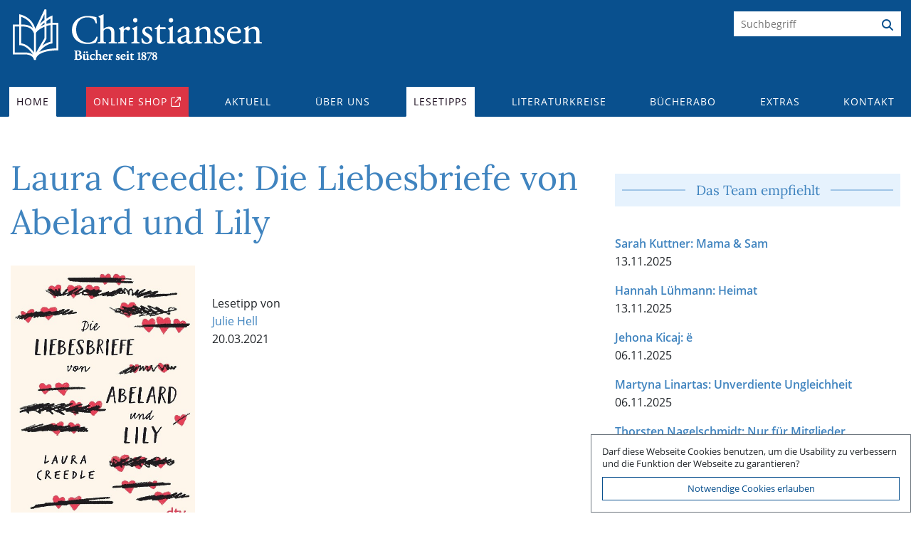

--- FILE ---
content_type: text/html; charset=UTF-8
request_url: https://www.buchhandlung-christiansen.de/de/lesetipps/Lesetipps_Christiansen-Team/18794/Laura_Creedle/Die-Liebesbriefe-von-Abelard-und-Lily/Lesetipp
body_size: 39428
content:
<!DOCTYPE HTML>
<html dir="ltr" lang="de">
	<head><title  ></title><meta  name="description" content="Julie Hell" /><meta  name="twitter:card" content="summary_large_image" /><meta  name="robots" content="index, follow" /><meta  property="og:title" content="" /><meta  name="twitter:title" content="" /><link  rel="canonical" href="https://www.buchhandlung-christiansen.de/de/lesetipps/Lesetipps_Christiansen-Team/18794/Laura_Creedle/Die-Liebesbriefe-von-Abelard-und-Lily/Lesetipp" /><meta  property="og:url" content="https://www.buchhandlung-christiansen.de/de/lesetipps/Lesetipps_Christiansen-Team/18794/Laura_Creedle/Die-Liebesbriefe-von-Abelard-und-Lily/Lesetipp" /><meta  property="og:type" content="website" /><meta  property="og:description" content="Julie Hell" /><meta  name="twitter:description" content="Julie Hell" /><meta  property="og:locale" content="de_DE" /><meta  property="og:site_name" content="Buchhandlung Christiansen Hamburg Altona Ottensen" />
<meta name="description" content="Julie Hell" />
<meta charset="UTF-8" />
		<meta name="author" content="Buchhandlung Christiansen" />
		<meta name="publisher" content="Buchhandlung Christiansen" />
		<meta name="robots" content="index,follow" />
		<meta  name="viewport" content="width=device-width, initial-scale=1.0, shrink-to-fit=no" /><meta  name="generator" content="wsBlocks" /><meta  http-equiv="X-UA-Compatible" content="IE=edge" /><script  >var vSlider=new Array();</script><script  type="application/ld+json">{"@context":"http:\/\/schema.org","address":{"@type":"PostalAddress","streetAddress":"Bahrenfelder Stra\u00dfe 79","postalCode":"22765","addressLocality":"Hamburg"},"@type":"Organisation","name":"Buchhandlung Christiansen","email":"info@buchhandlung-christiansen.de","telephone":"040 390 20 72","sameAs":["https:\/\/www.instagram.com\/buchhandlungchristiansen\/","https:\/\/www.facebook.com\/buchhandlungchristiansen"]}</script><link  rel="alternate" hreflang="de" href="https://www.buchhandlung-christiansen.de/de/lesetipps/Lesetipps_Christiansen-Team/18794/Laura_Creedle/Die-Liebesbriefe-von-Abelard-und-Lily/Lesetipp" /><link  rel="alternate" hreflang="x-default" href="https://www.buchhandlung-christiansen.de/de/lesetipps/Lesetipps_Christiansen-Team/18794/Laura_Creedle/Die-Liebesbriefe-von-Abelard-und-Lily/Lesetipp" /><link  rel="preload" href="/wsBlocks/include/style-1393009.css" as="style" /><link  href="/wsBlocks/include/style-1393009.css" rel="stylesheet" /><link  href="/favicon.ico" rel="shortcut icon" />
		<link rel="stylesheet" href="/css/style.css?v2" />
		<link rel="stylesheet" href="/css/style24.css" />
		<style type="text/css">
			#mitte a.shoplink {
				padding: 8px 24px;
				background: #306fca;
				color: #fff;
			}
		</style>
	</head>
	<body class="body---de--lesetipps--Lesetipps_Christiansen-Team--18794--Laura_Creedle--Die-Liebesbriefe-von-Abelard-und-Lily--Lesetipp  chrome131 noemode bs5 standard-de" >
		<a href="#" name="top"></a>
		<header id="kopf" class="bg-primary">        <div class="container">                <div class="row">                        <div id="logo" class="col-7 col-md-8  d-none d-lg-block">                                <a href="/de/"><img src="/images/layout/logo.png" height="113" width="397" class="logo"></a>                        </div>                        <div id="meta" class="col-5 col-md-4 d-none d-lg-block text-end">                                        <form  id="suche" class="d-flex justify-content-end mt-3" name="suche" method="get" action="/de/Suchergebnis.php">                                                <input type="hidden" name="we_from_search_suche" value="1" />                                                <input name="we_lv_search_suche" placeholder="Suchbegriff" type="Search">                                                <button type="submit" class="btn text-primary"><span class="fa fa-search"></span></button>                                        </form>                        </div>                        <div class="col-12 d-block d-lg-none">                                <a href="/de/"><img src="/images/layout/logo.png" height="113" width="397" class="logo"></a>                        </div>                </div>        </div></header><nav class="navbar navbar-expand-lg bg-primary" id="topnav">  <div class="container">    <div      class="menu-button navbar-toggler bg-info text-white"      type="button"      data-bs-toggle="collapse"      data-bs-target="#NavBar"      aria-controls="NavBar"      aria-expanded="false"      aria-label="Toggle navigation"    >      <span class="fa fa-bars"></span      >    </div>    <div class="collapse navbar-collapse" id="NavBar">      <ul class="navbar-nav mb-2 mb-lg-0 nav justify-content-between w-100">        <li          class="nav-item position_1 level_1 active"  data-navID="2"        >          <a class="nav-link" href="/de/">Home</a>        </li>        <li          class="nav-item position_2 level_1 noactive"  data-navID="11"        >          <a class="nav-link" href="http://buchhandlung-christiansen.shop-asp.de/shop/action/?aUrl=90009257">Online Shop</a>        </li>        <li class="nav-item level_1 dropdown noactive" data-navID="19">          <a            href=""            class="nav-link"            role="button"            data-bs-toggle="dropdown"            aria-expanded="false"            >Aktuell </a>          <ul class="dropdown-menu lev_1">            <li class="position_3 level_2 noactive">              <a href="/de/Termine.php" target=""                ><span>Kommende Termine</span></a              >            </li>            <li class="position_4 level_2 noactive">              <a href="/de/Aktuelles.php" target=""                ><span>News</span></a              >            </li>            <li class="position_6 level_2 noactive">              <a href="/de/newsletter/Newsletter-Anmeldung.php" target=""                ><span>Newsletter bestellen</span></a              >            </li>            <li class="position_8 level_2 noactive">              <a href="/de/termine/Terminarchiv.php" target=""                ><span>Terminarchiv</span></a              >            </li>            <li class="position_9 level_2 noactive">              <a href="/de/aktuell/Was_liest_Ottensen.php" target=""                ><span>Was liest Ottensen?</span></a              >            </li>          </ul>        </li>        <li class="nav-item level_1 dropdown noactive" data-navID="3">          <a            href="/de/ueber-uns/Unser_Profil.php"            class="nav-link"            role="button"            data-bs-toggle="dropdown"            aria-expanded="false"            >Über uns </a>          <ul class="dropdown-menu lev_1">            <li class="position_1 level_2 noactive">              <a href="/de/ueber-uns/Geschichte.php" target=""                ><span>Geschichte</span></a              >            </li>            <li class="position_2 level_2 noactive">              <a href="/de/ueber-uns/Unser_Profil.php" target=""                ><span>Profil</span></a              >            </li>            <li class="position_3 level_2 dropdown noactive">              <a href="/de/ueber-uns/Team.php" class="nav-link"              >Team </a>              <ul class="dropdown-menu lev_2">                <li class="position_1 level_3 noactive" >                  <a href="/de/ueber-uns/team/Nicole_Christiansen.php" class="nav-link" target=""                    ><span>Nicole Christiansen</span></a                  >                </li>                <li class="position_2 level_3 noactive" >                  <a href="/de/ueber-uns/team/Soenke_Christiansen.php" class="nav-link" target=""                    ><span>Sönke Christiansen</span></a                  >                </li>                <li class="position_3 level_3 noactive" >                  <a href="/de/ueber-uns/team/Sigrid_Lemke.php" class="nav-link" target=""                    ><span>Sigrid Lemke</span></a                  >                </li>                <li class="position_4 level_3 noactive" >                  <a href="/de/ueber-uns/team/Eva_lorenzen.php" class="nav-link" target=""                    ><span>Eva Lorenzen</span></a                  >                </li>                <li class="position_5 level_3 noactive" >                  <a href="/de/ueber-uns/team/Annette-Quest.php" class="nav-link" target=""                    ><span>Annette Quest</span></a                  >                </li>                <li class="position_6 level_3 noactive" >                  <a href="/de/ueber-uns/team/Sybille-Kramer.php" class="nav-link" target=""                    ><span>Sybille Kramer</span></a                  >                </li>                <li class="position_7 level_3 noactive" >                  <a href="/de/ueber-uns/team/Malin-Kruse.php" class="nav-link" target=""                    ><span>Målin Kruse</span></a                  >                </li>                <li class="position_8 level_3 noactive" >                  <a href="/de/ueber-uns/team/Lilli_Biskamp.php" class="nav-link" target=""                    ><span>Lilli Biskamp</span></a                  >                </li>                <li class="position_9 level_3 noactive" >                  <a href="/de/ueber-uns/team/Britta_Hansen.php" class="nav-link" target=""                    ><span>Britta Hansen</span></a                  >                </li>                <li class="position_10 level_3 noactive" >                  <a href="/de/ueber-uns/team/Lena_Meyer.php" class="nav-link" target=""                    ><span>Lena Meyer</span></a                  >                </li>                <li class="position_11 level_3 noactive" >                  <a href="/de/ueber-uns/team/Anne_Schroeder.php" class="nav-link" target=""                    ><span>Anne Schröder</span></a                  >                </li>                <li class="position_12 level_3 noactive" >                  <a href="/de/ueber-uns/team/Ingrid_Fiedler.php" class="nav-link" target=""                    ><span>Ingrid Fiedler</span></a                  >                </li>                <li class="position_13 level_3 noactive" >                  <a href="/de/ueber-uns/team/Michael_Keune.php" class="nav-link" target=""                    ><span>Michael Keune</span></a                  >                </li>              </ul>            </li>            <li class="position_4 level_2 noactive">              <a href="/de/ueber-uns/Auszeichnungen.php" target=""                ><span>Auszeichnungen</span></a              >            </li>          </ul>        </li>        <li class="nav-item level_1 dropdown active" data-navID="13">          <a            href=""            class="nav-link"            role="button"            data-bs-toggle="dropdown"            aria-expanded="false"            >Lesetipps </a>          <ul class="dropdown-menu lev_1">            <li class="position_1 level_2 active">              <a href="/de/lesetipps/Lesetipps-Team.php" target=""                ><span>Christiansen-Team</span></a              >            </li>            <li class="position_2 level_2 noactive">              <a href="/de/lesetipps/Lesetipps_unserer_Leser.php" target=""                ><span>KundInnen</span></a              >            </li>            <li class="position_4 level_2 noactive">              <a href="/de/lesetipps/Lesetipp_schreiben.php" target=""                ><span>Lesetipp eintragen</span></a              >            </li>            <li class="position_5 level_2 noactive">              <a href="/de/lesetipps/Lieblingsbuecher-2025.php" target=""                ><span>Lieblingsbücher 2025</span></a              >            </li>          </ul>        </li>        <li class="nav-item level_1 dropdown noactive" data-navID="9">          <a            href="/de/nach-8/Literaturkreise.php"            class="nav-link"            role="button"            data-bs-toggle="dropdown"            aria-expanded="false"            >Literaturkreise </a>          <ul class="dropdown-menu lev_1">            <li class="position_1 level_2 noactive">              <a href="/de/nach-8/Literaturkreise.php" target=""                ><span>für Erwachsene</span></a              >            </li>            <li class="position_2 level_2 noactive">              <a href="/de/Reading_Teens.php" target=""                ><span>für Kinder und Jugendliche</span></a              >            </li>            <li class="position_3 level_2 noactive">              <a href="/de/termine/Archiv_Lese-_und_Literaturfoerderung.php" target=""                ><span>Archiv Literaturkreise</span></a              >            </li>          </ul>        </li>        <li          class="nav-item position_7 level_1 noactive"  data-navID="336"        >          <a class="nav-link" href="/de/extras/Buecherabo.php">Bücherabo</a>        </li>        <li class="nav-item level_1 dropdown noactive" data-navID="7">          <a            href="/de/extras/AusleseZeit.php"            class="nav-link"            role="button"            data-bs-toggle="dropdown"            aria-expanded="false"            >Extras </a>          <ul class="dropdown-menu lev_1">            <li class="position_1 level_2 noactive">              <a href="/de/extras/Klopstockpreis-fuer-junge-Lyrik.php" target=""                ><span>Klopstockpreis</span></a              >            </li>            <li class="position_2 level_2 noactive">              <a href="/de/extras/Altonaer-Kulturmeile.php" target=""                ><span>Altonaer Kulturmeile</span></a              >            </li>            <li class="position_3 level_2 noactive">              <a href="/de/extras/WORTE_BEWEGEN.php" target=""                ><span>Worte bewegen</span></a              >            </li>            <li class="position_4 level_2 noactive">              <a href="/de/extras/AusleseZeit.php" target=""                ><span>Auslesezeit</span></a              >            </li>            <li class="position_5 level_2 noactive">              <a href="/de/extras/2018_01_31_Bonuskarte_Lesungen.php" target=""                ><span>Bonuskarte Lesungen</span></a              >            </li>            <li class="position_6 level_2 noactive">              <a href="/de/Links.php" target=""                ><span>Links</span></a              >            </li>          </ul>        </li>        <li          class="nav-item position_9 level_1 noactive"  data-navID="17"        >          <a class="nav-link" href="/de/Kontakt.php">Kontakt</a>        </li>        <li          class="nav-item position_10 level_1 noactive"  data-navID="18"        >          <a class="nav-link" href="/de/Impressum.php">Impressum</a>        </li>      </ul>    </div>  </div></nav>
		<div class="container" id="mitte">
			<div class="row">
	<div class="col-sm-8">
		<div class="page-header">
			<h1 class="wsBlocksH1">Laura Creedle: Die Liebesbriefe von Abelard und Lily</h1>
		</div>
		<div class="row">
			<div class="col-sm-4">
								<p class="links"><img src="/images/buchcover/2021/Cover_Abelard.jpg" /></p>
							</div>
			<div class="col-sm-8">
				 
											<p class="mb-3"><a href="/de/ueber-uns/team/Julie_Hell.php"><img src="" /></a></p>
						<p class="lesetippautor">Lesetipp von<br><a href="/de/ueber-uns/team/Julie_Hell.php">Julie Hell</a><br />
							20.03.2021						</p>
					 
				 
				<!--
		 <p class="button">
	  <a href='https://buchhandlung-christiansen.buchhandlung.de/shop/article/43924748/laura_creedle_die_liebesbriefe_von_abelard_und_lily.html' class="shoplink" target="_blank">Buch im Online-Shop</a>
	 </p>-->
			</div>
		</div>
		<div class="row">
			<div class="col-sm-12">
				<p>Alles, was die 16-jährige Lily in die Hand nimmt, geht kaputt. Dauernd fallen ihr Gläser oder andere Dinge herunter. Denn Lily hat ADHS und nimmt Dinge meist erst zu spät wahr.<br/>Eine kaputte Schultür ist es schließlich, die Abelard und Lily aufeinander treffen lässt. Eigentlich wollte Abelard die Tür reparieren; hatte aber nicht damit gerechnet, dass Lily an der anderen Seite der Tür zieht. Der Reparaturversuch endet schließlich im Chaos! Beide müssen nachsitzen und entdecken dabei, dass sie die Liebe zu einem mittelalterlichen Briefwechsel verbindet: Die Liebesbriefe von Abaelard und Heloise, in denen sich alles um ihre leidenschaftliche, aber verbotene und unmögliche Liebe dreht. In den folgenden Wochen schreiben sich Lily und Abelard Kurznachrichten, meist Zitate aus den Liebesbriefen und verlieben sich dabei auch ineinander. Ihre Familien sind nicht begeistert. Denn wo Lily emotional und impulsiv bis zur Selbstzerstörung ist, braucht der autistische Abelard Struktur und erkennt Emotionen oft nur schwer. Eine Beziehung zwischen den beiden kann nicht lange gut gehen, oder? Ein spannender und liebevoller Roman über zwei Jugendliche, die selbst über sich, ihre Gedanken und ihr Leben bestimmen möchten.</p>				<p class="buchinfos">Übersetzung: Aus dem amerikanischen Englisch von Barbara Lehnerer<br />Jugendbuch ab 14 Jahren<br />dtv , 16,95 €</p>
									<p class="button">
						<a href='https://buchhandlung-christiansen.buchhandlung.de/shop/article/43924748/laura_creedle_die_liebesbriefe_von_abelard_und_lily.html' class="shoplink" target="_blank">Buch im Online-Shop</a>
					</p>
				
			</div>
		</div>
	</div>
	<div class="col-sm-4">
		<div class="wsBlock wsTyp8">
			<div class="h2container">
				<div class='h2innencontainer'>
					<h2>Das Team empfiehlt</h2>
				</div>
			</div>
		</div>
		 
							<p class=""><strong><a href="/de/lesetipps/Lesetipps_Christiansen-Team/20079/Sarah_Kuttner/Mama--Sam/Lesetipp">Sarah Kuttner: Mama & Sam</a></strong><br>

					 
						13.11.2025				</p>
							<p class=""><strong><a href="/de/lesetipps/Lesetipps_Christiansen-Team/20080/Hannah_L%C3%BChmann/Heimat/Lesetipp">Hannah Lühmann: Heimat</a></strong><br>

					 
						13.11.2025				</p>
							<p class=""><strong><a href="/de/lesetipps/Lesetipps_Christiansen-Team/20085/Jehona_Kicaj/%C3%AB/Lesetipp">Jehona Kicaj: ë</a></strong><br>

					 
						06.11.2025				</p>
							<p class=""><strong><a href="/de/lesetipps/Lesetipps_Christiansen-Team/20086/Martyna_Linartas/Unverdiente-Ungleichheit/Lesetipp">Martyna Linartas: Unverdiente Ungleichheit</a></strong><br>

					 
						06.11.2025				</p>
							<p class=""><strong><a href="/de/lesetipps/Lesetipps_Christiansen-Team/20087/Thorsten_Nagelschmidt/Nur-f%C3%BCr-Mitglieder/Lesetipp">Thorsten Nagelschmidt: Nur für Mitglieder</a></strong><br>

					 
						06.11.2025				</p>
							<p class=""><strong><a href="/de/lesetipps/Lesetipps_Christiansen-Team/20088/Ocean_Vuong/Der-Kaiser-der-Freude/Lesetipp">Ocean Vuong: Der Kaiser der Freude</a></strong><br>

					 
						06.11.2025				</p>
							<p class=""><strong><a href="/de/lesetipps/Lesetipps_Christiansen-Team/20089/Christine_Dwyer-Hickey/Alle-unsere-Leben/Lesetipp">Christine Dwyer Hickey: Alle unsere Leben</a></strong><br>

					 
						06.11.2025				</p>
							<p class=""><strong><a href="/de/lesetipps/Lesetipps_Christiansen-Team/20084/Nadia_Pantel/Das-Camembert-Diagramm/Lesetipp">Nadia Pantel: Das Camembert-Diagramm</a></strong><br>

					 
						06.11.2025				</p>
							<p class=""><strong><a href="/de/lesetipps/Lesetipps_Christiansen-Team/20081/Ferdinand_von-Schirach/Der-stille-Freund/Lesetipp">Ferdinand von Schirach: Der stille Freund</a></strong><br>

					 
						06.11.2025				</p>
							<p class=""><strong><a href="/de/lesetipps/Lesetipps_Christiansen-Team/20090/Andrev_Walden/Schei%C3%9Fkerle/Lesetipp">Andrev Walden : Scheißkerle</a></strong><br>

					 
						06.11.2025				</p>
							<p class=""><strong><a href="/de/lesetipps/Lesetipps_Christiansen-Team/20082/Steven_Pinker/Mehr-Rationalit%C3%A4t/Lesetipp">Steven Pinker: Mehr Rationalität</a></strong><br>

					 
						06.11.2025				</p>
							<p class=""><strong><a href="/de/lesetipps/Lesetipps_Christiansen-Team/20083/Lara-M._Gahlow/Vorwiegend-festkochend/Lesetipp">Lara M. Gahlow: Vorwiegend festkochend</a></strong><br>

					 
						06.11.2025				</p>
							<p class=""><strong><a href="/de/lesetipps/Lesetipps_Christiansen-Team/20091/Robert-Louis_Stevenson/Reise-mit-einer-Eselin-durch-die-Cevennen/Lesetipp">Robert Louis Stevenson : Reise mit einer Eselin durch die Cevennen</a></strong><br>

					 
						06.11.2025				</p>
							<p class=""><strong><a href="/de/lesetipps/Lesetipps_Christiansen-Team/20092/Milena-Michiko_Fla%C5%A1ar/Der-Hase-im-Mond/Lesetipp">Milena Michiko  Flašar : Der Hase im Mond</a></strong><br>

					 
						06.11.2025				</p>
							<p class=""><strong><a href="/de/lesetipps/Lesetipps_Christiansen-Team/20093/Katie_Kitamura/Die-Probe/Lesetipp">Katie  Kitamura : Die Probe</a></strong><br>

					 
						06.11.2025				</p>
							<p class=""><strong><a href="/de/lesetipps/Lesetipps_Christiansen-Team/20094/C%C3%A9dric_Sapin-Defour/Sein-Geruch-nach-dem-Regen/Lesetipp">Cédric  Sapin-Defour : Sein Geruch nach dem Regen</a></strong><br>

					 
						06.11.2025				</p>
							<p class=""><strong><a href="/de/lesetipps/Lesetipps_Christiansen-Team/20095/Thomas_Melle/Haus-zur-Sonne/Lesetipp">Thomas  Melle : Haus zur Sonne</a></strong><br>

					 
						06.11.2025				</p>
							<p class=""><strong><a href="/de/lesetipps/Lesetipps_Christiansen-Team/20096/Jina_Khayyer/Im-Herzen-der-Katze/Lesetipp">Jina  Khayyer : Im Herzen der Katze</a></strong><br>

					 
						06.11.2025				</p>
							<p class=""><strong><a href="/de/lesetipps/Lesetipps_Christiansen-Team/20097/Mechthild_Borrmann/Lebensbande/Lesetipp">Mechthild  Borrmann : Lebensbande</a></strong><br>

					 
						06.11.2025				</p>
							<p class=""><strong><a href="/de/lesetipps/Lesetipps_Christiansen-Team/20098/Tilman_R%C3%B6hrig/Und-ohne-Tabu-explodiert-die-Welt/Lesetipp">Tilman  Röhrig : Und ohne Tabu explodiert die Welt</a></strong><br>

					 
						06.11.2025				</p>
							<p class=""><strong><a href="/de/lesetipps/Lesetipps_Christiansen-Team/20099/Sa%C5%A1a_Stani%C5%A1i%C4%87/Mein-Unglu%CC%88ck-beginnt-damit-dass-der-Stromkreis-als-Rechteck-a/Lesetipp">Saša  Stanišić: Mein Unglück beginnt damit, dass der Stromkreis als Rechteck abgebildet wird</a></strong><br>

					 
						06.11.2025				</p>
							<p class=""><strong><a href="/de/lesetipps/Lesetipps_Christiansen-Team/20100/Mariann-Edgar_Budde/Mutig-sein/Lesetipp">Mariann Edgar  Budde: Mutig sein</a></strong><br>

					 
						06.11.2025				</p>
							<p class=""><strong><a href="/de/lesetipps/Lesetipps_Christiansen-Team/20101/Christine-Petersen-_Prisca-Freitag/Resilienz-Journal/Lesetipp">Christine Petersen &  Prisca Freitag: Resilienz Journal</a></strong><br>

					 
						06.11.2025				</p>
							<p class=""><strong><a href="/de/lesetipps/Lesetipps_Christiansen-Team/20057/Jake_Lamar/Vipers-Dream/Lesetipp">Jake Lamar: Viper's Dream</a></strong><br>

					 
						von <a href='/de/ueber-uns/team/Lena_Meyer.php' class="schwarz">Lena Meyer</a>, 24.10.2025				</p>
							<p class=""><strong><a href="/de/lesetipps/Lesetipps_Christiansen-Team/20056/Gr%C3%A9goire_Delacourt/Alle-meine-Tr%C3%A4ume/Lesetipp">Grégoire Delacourt: Alle meine Träume</a></strong><br>

					 
						von <a href='/de/ueber-uns/team/Eva_lorenzen.php' class="schwarz">Eva Lorenzen</a>, 23.10.2025				</p>
							<p class=""><strong><a href="/de/lesetipps/Lesetipps_Christiansen-Team/20055/Andrea_Paluch/Alles-f%C3%BCr-einen.-Ruth-Berlau/Lesetipp">Andrea Paluch: Alles für einen. Ruth Berlau</a></strong><br>

					 
						von <a href='/de/ueber-uns/team/Nicole_Christiansen.php' class="schwarz">Nicole Christiansen</a>, 22.10.2025				</p>
							<p class=""><strong><a href="/de/lesetipps/Lesetipps_Christiansen-Team/20067/Finn-Ole_Heinrich-Dita-Zipfel/Aali-muss-los/Lesetipp">Finn-Ole  Heinrich, Dita Zipfel: Aali muss los</a></strong><br>

					 
						von <a href='/de/ueber-uns/team/Sigrid_Lemke.php' class="schwarz">Sigrid Lemke</a>, 20.10.2025				</p>
							<p class=""><strong><a href="/de/lesetipps/Lesetipps_Christiansen-Team/20058/Anne_Jaspersen/Smillas-Gesp%C3%BCr-f%C3%BCr-K%C3%A4fer/Lesetipp">Anne Jaspersen: Smillas Gespür für Käfer</a></strong><br>

					 
						von <a href='/de/ueber-uns/team/Annette-Quest.php' class="schwarz">Annette Quest</a>, 20.10.2025				</p>
							<p class=""><strong><a href="/de/lesetipps/Lesetipps_Christiansen-Team/20059/Stefanie_Neeb/Copenhagen-Cinnamon.-Delicate/Lesetipp">Stefanie Neeb: Copenhagen Cinnamon. Delicate</a></strong><br>

					 
						von <a href='/de/ueber-uns/team/Anne_Schroeder.php' class="schwarz">Anne Schröder</a>, 19.10.2025				</p>
							<p class=""><strong><a href="/de/lesetipps/Lesetipps_Christiansen-Team/20036/Ozan-Zakariya_Keskinkili%C3%A7/Hundesohn/Lesetipp">Ozan Zakariya Keskinkiliç: Hundesohn</a></strong><br>

					 
						von <a href='/de/ueber-uns/team/Lena_Meyer.php' class="schwarz">Lena Meyer</a>, 30.09.2025				</p>
							<p class=""><strong><a href="/de/lesetipps/Lesetipps_Christiansen-Team/20047/Jacinta_Nandi/Single-Mom-Supper-Club/Lesetipp">Jacinta Nandi: Single Mom Supper Club</a></strong><br>

					 
						von <a href='/de/ueber-uns/team/Britta_Hansen.php' class="schwarz">Britta Hansen</a>, 28.09.2025				</p>
							<p class=""><strong><a href="/de/lesetipps/Lesetipps_Christiansen-Team/20052/Nelio_Biedermann/L%C3%A1z%C3%A1r/Lesetipp">Nelio Biedermann: Lázár</a></strong><br>

					 
						von <a href='/de/ueber-uns/team/Soenke_Christiansen.php' class="schwarz">Sönke Christiansen</a>, 23.09.2025				</p>
							<p class=""><strong><a href="/de/lesetipps/Lesetipps_Christiansen-Team/20049/Jina_Khayyer/Im-Herzen-der-Katze/Lesetipp">Jina Khayyer: Im Herzen der Katze</a></strong><br>

					 
						von <a href='/de/ueber-uns/team/Sybille-Kramer.php' class="schwarz">Sybille Kramer</a>, 23.09.2025				</p>
							<p class=""><strong><a href="/de/lesetipps/Lesetipps_Christiansen-Team/20048/Ga%C3%ABl_Faye/Jacaranda/Lesetipp">Gaël Faye: Jacaranda</a></strong><br>

					 
						von <a href='/de/ueber-uns/team/Nicole_Christiansen.php' class="schwarz">Nicole Christiansen</a>, 22.09.2025				</p>
							<p class=""><strong><a href="/de/lesetipps/Lesetipps_Christiansen-Team/20050/Tara_Sullivan/The-Bitter-Side-of-Sweet/Lesetipp">Tara Sullivan: The Bitter Side of Sweet</a></strong><br>

					 
						von <a href='/de/ueber-uns/team/Annette-Quest.php' class="schwarz">Annette Quest</a>, 20.09.2025				</p>
							<p class=""><strong><a href="/de/lesetipps/Lesetipps_Christiansen-Team/20051/Christian_Linker/Wenn-die-Welt-unsere-w%C3%A4re.-Drei-Jugendliche.-Drei-verschiedene/Lesetipp">Christian Linker: Wenn die Welt unsere wäre. Drei Jugendliche. Drei verschiedene Zeiten. Ein Traum von Freiheit.</a></strong><br>

					 
						von <a href='/de/ueber-uns/team/Annette-Quest.php' class="schwarz">Annette Quest</a>, 02.09.2025				</p>
							<p class=""><strong><a href="/de/lesetipps/Lesetipps_Christiansen-Team/20031/Julia-R._Kelly/Das-Geschenk-des-Meeres/Lesetipp">Julia R. Kelly: Das Geschenk des Meeres</a></strong><br>

					 
						von <a href='/de/ueber-uns/team/Sigrid_Lemke.php' class="schwarz">Sigrid Lemke</a>, 25.08.2025				</p>
							<p class=""><strong><a href="/de/lesetipps/Lesetipps_Christiansen-Team/20032/Leon_Engler/Botanik-des-Wahnsinns/Lesetipp">Leon Engler: Botanik des Wahnsinns</a></strong><br>

					 
						von <a href='/de/ueber-uns/team/Lilli_Biskamp.php' class="schwarz">Lilli Biskamp</a>, 24.08.2025				</p>
							<p class=""><strong><a href="/de/lesetipps/Lesetipps_Christiansen-Team/20033/Susanne_Abel/Du-musst-meine-Hand-fester-halten-Nr.-104/Lesetipp">Susanne Abel: Du musst meine Hand fester halten, Nr. 104</a></strong><br>

					 
						von <a href='/de/ueber-uns/team/Eva_lorenzen.php' class="schwarz">Eva Lorenzen</a>, 23.08.2025				</p>
							<p class=""><strong><a href="/de/lesetipps/Lesetipps_Christiansen-Team/20030/Roberta_Schneider-Katja-Spitzer/In-sieben-Koffern-um-die-Welt/Lesetipp">Roberta Schneider, Katja Spitzer: In sieben Koffern um die Welt</a></strong><br>

					 
						von <a href='/de/ueber-uns/team/Malin-Kruse.php' class="schwarz">Målin Kruse</a>, 22.08.2025				</p>
							<p class=""><strong><a href="/de/lesetipps/Lesetipps_Christiansen-Team/20001/Lena_Hach/Jahrmarkt-der-Zeitreisenden/Lesetipp">Lena Hach: Jahrmarkt der Zeitreisenden</a></strong><br>

					 
						von <a href='/de/ueber-uns/team/Annette-Quest.php' class="schwarz">Annette Quest</a>, 21.08.2025				</p>
							<p class=""><strong><a href="/de/lesetipps/Lesetipps_Christiansen-Team/19967/Mareike_Kr%C3%BCgel/Inseltage-mit-Rosa/Lesetipp">Mareike Krügel: Inseltage mit Rosa</a></strong><br>

					 
						von <a href='/de/ueber-uns/team/Annette-Quest.php' class="schwarz">Annette Quest</a>, 20.08.2025				</p>
							<p class=""><strong><a href="/de/lesetipps/Lesetipps_Christiansen-Team/20005/Ben_Shattuck/Die-Geschichte-des-Klangs/Lesetipp">Ben Shattuck: Die Geschichte des Klangs</a></strong><br>

					 
						von <a href='/de/ueber-uns/team/Nicole_Christiansen.php' class="schwarz">Nicole Christiansen</a>, 30.07.2025				</p>
							<p class=""><strong><a href="/de/lesetipps/Lesetipps_Christiansen-Team/20000/Cristina_Campos/Verheiratete-Frauen/Lesetipp">Cristina Campos: Verheiratete Frauen</a></strong><br>

					 
						von <a href='/de/ueber-uns/team/Britta_Hansen.php' class="schwarz">Britta Hansen</a>, 24.07.2025				</p>
							<p class=""><strong><a href="/de/lesetipps/Lesetipps_Christiansen-Team/19999/Tamar_Noort/Der-Schlaf-der-Anderen/Lesetipp">Tamar Noort: Der Schlaf der Anderen</a></strong><br>

					 
						von <a href='/de/ueber-uns/team/Sybille-Kramer.php' class="schwarz">Sybille Kramer</a>, 22.07.2025				</p>
							<p class=""><strong><a href="/de/lesetipps/Lesetipps_Christiansen-Team/20002/Maja_Nielsen/Das-falsche-Leben/Lesetipp">Maja Nielsen: Das falsche Leben</a></strong><br>

					 
						von <a href='/de/ueber-uns/team/Annette-Quest.php' class="schwarz">Annette Quest</a>, 21.07.2025				</p>
							<p class=""><strong><a href="/de/lesetipps/Lesetipps_Christiansen-Team/20006/Axel_Scheffler-Alison-Green/Willkommen.-Ein-Buch-%C3%BCber-Freundschaft/Lesetipp">Axel Scheffler, Alison Green: Willkommen. Ein Buch über Freundschaft</a></strong><br>

					 
						von <a href='/de/ueber-uns/team/Nicole_Christiansen.php' class="schwarz">Nicole Christiansen</a>, 20.07.2025				</p>
							<p class=""><strong><a href="/de/lesetipps/Lesetipps_Christiansen-Team/19969/Benjamin_Myers/Strandgut/Lesetipp">Benjamin Myers: Strandgut</a></strong><br>

					 
						von <a href='/de/ueber-uns/team/Sigrid_Lemke.php' class="schwarz">Sigrid Lemke</a>, 24.06.2025				</p>
							<p class=""><strong><a href="/de/lesetipps/Lesetipps_Christiansen-Team/19970/Hans-Peter_de-Lorent/Goebbels%C2%B4-Schatten/Lesetipp">Hans-Peter de Lorent: Goebbels´ Schatten</a></strong><br>

					 
						von <a href='/de/ueber-uns/team/Soenke_Christiansen.php' class="schwarz">Sönke Christiansen</a>, 23.06.2025				</p>
							<p class=""><strong><a href="/de/lesetipps/Lesetipps_Christiansen-Team/19985/Florentine_Anders/Die-Allee/Lesetipp">Florentine Anders: Die Allee</a></strong><br>

					 
						von <a href='/de/ueber-uns/team/Nicole_Christiansen.php' class="schwarz">Nicole Christiansen</a>, 22.06.2025				</p>
							<p class=""><strong><a href="/de/lesetipps/Lesetipps_Christiansen-Team/19968/Nora_Hoch/Das-beste-Versteck-des-Sommers-und-jede-Menge-Himbeereis/Lesetipp">Nora Hoch: Das beste Versteck des Sommers (und jede Menge Himbeereis)</a></strong><br>

					 
						von <a href='/de/ueber-uns/team/Annette-Quest.php' class="schwarz">Annette Quest</a>, 20.06.2025				</p>
							<p class=""><strong><a href="/de/lesetipps/Lesetipps_Christiansen-Team/19984/Tom_Percival/Der-Junge-in-den-falschen-Schuhen/Lesetipp">Tom Percival: Der Junge in den falschen Schuhen</a></strong><br>

					 
						von <a href='/de/ueber-uns/team/Nicole_Christiansen.php' class="schwarz">Nicole Christiansen</a>, 19.06.2025				</p>
							<p class=""><strong><a href="/de/lesetipps/Lesetipps_Christiansen-Team/19983/Clemens-J._Setz/Mopsfisch/Lesetipp">Clemens J. Setz: Mopsfisch</a></strong><br>

					 
						von <a href='/de/ueber-uns/team/Annette-Quest.php' class="schwarz">Annette Quest</a>, 19.06.2025				</p>
							<p class=""><strong><a href="/de/lesetipps/Lesetipps_Christiansen-Team/19961/Christian_Sch%C3%BCnemann/Bis-die-Sonne-scheint/Lesetipp">Christian Schünemann: Bis die Sonne scheint</a></strong><br>

					 
						von <a href='/de/ueber-uns/team/Nicole_Christiansen.php' class="schwarz">Nicole Christiansen</a>, 28.05.2025				</p>
							<p class=""><strong><a href="/de/lesetipps/Lesetipps_Christiansen-Team/19955/Dacia_Maraini/Ein-halber-L%C3%B6ffel-Reis/Lesetipp">Dacia Maraini: Ein halber Löffel Reis</a></strong><br>

					 
						von <a href='/de/ueber-uns/team/Eva_lorenzen.php' class="schwarz">Eva Lorenzen</a>, 23.05.2025				</p>
							<p class=""><strong><a href="/de/lesetipps/Lesetipps_Christiansen-Team/19959/Sophie_Hunger/Walzer-f%C3%BCr-Niemand/Lesetipp">Sophie Hunger: Walzer für Niemand</a></strong><br>

					 
						von <a href='/de/ueber-uns/team/Sybille-Kramer.php' class="schwarz">Sybille Kramer</a>, 22.05.2025				</p>
							<p class=""><strong><a href="/de/lesetipps/Lesetipps_Christiansen-Team/19956/Varsha_Shah/Ajay-und-die-Tintenhelden/Lesetipp">Varsha Shah: Ajay und die Tintenhelden</a></strong><br>

					 
						von <a href='/de/ueber-uns/team/Annette-Quest.php' class="schwarz">Annette Quest</a>, 21.05.2025				</p>
							<p class=""><strong><a href="/de/lesetipps/Lesetipps_Christiansen-Team/19960/Maya-C._Klinger/Wie-ein-Foto-unser-Leben-rettete/Lesetipp">Maya C. Klinger: Wie ein Foto unser Leben rettete</a></strong><br>

					 
						von <a href='/de/ueber-uns/team/Nicole_Christiansen.php' class="schwarz">Nicole Christiansen</a>, 20.05.2025				</p>
							<p class=""><strong><a href="/de/lesetipps/Lesetipps_Christiansen-Team/19957/Neal_Shusterman-Michelle-Knowlden-Debra-Young/Break-to-You/Lesetipp">Neal Shusterman, Michelle Knowlden, Debra Young: Break to You</a></strong><br>

					 
						von <a href='/de/ueber-uns/team/Annette-Quest.php' class="schwarz">Annette Quest</a>, 19.05.2025				</p>
							<p class=""><strong><a href="/de/lesetipps/Lesetipps_Christiansen-Team/19924/Susanne_Gregor/Halbe-Leben/Lesetipp">Susanne Gregor: Halbe Leben</a></strong><br>

					 
						von <a href='/de/ueber-uns/team/Eva_lorenzen.php' class="schwarz">Eva Lorenzen</a>, 29.04.2025				</p>
							<p class=""><strong><a href="/de/lesetipps/Lesetipps_Christiansen-Team/19925/Martin_Suter/Wut-und-Liebe/Lesetipp">Martin Suter: Wut und Liebe</a></strong><br>

					 
						von <a href='/de/ueber-uns/team/Sybille-Kramer.php' class="schwarz">Sybille Kramer</a>, 29.04.2025				</p>
							<p class=""><strong><a href="/de/lesetipps/Lesetipps_Christiansen-Team/19928/Annett_Gr%C3%B6schner/Schwebende-Lasten/Lesetipp">Annett Gröschner: Schwebende Lasten</a></strong><br>

					 
						von <a href='/de/ueber-uns/team/Nicole_Christiansen.php' class="schwarz">Nicole Christiansen</a>, 28.04.2025				</p>
							<p class=""><strong><a href="/de/lesetipps/Lesetipps_Christiansen-Team/19922/Anna_Hope/Wo-wir-uns-treffen/Lesetipp">Anna Hope: Wo wir uns treffen</a></strong><br>

					 
						von <a href='/de/ueber-uns/team/Malin-Kruse.php' class="schwarz">Målin Kruse</a>, 28.04.2025				</p>
							<p class=""><strong><a href="/de/lesetipps/Lesetipps_Christiansen-Team/19927/Robert_Harris/Abgrund/Lesetipp">Robert Harris: Abgrund</a></strong><br>

					 
						von <a href='/de/ueber-uns/team/Soenke_Christiansen.php' class="schwarz">Sönke Christiansen</a>, 23.04.2025				</p>
							<p class=""><strong><a href="/de/lesetipps/Lesetipps_Christiansen-Team/19923/Kjersti-Annesdatter_Skomsvold/Lisa-mit-einem-Herz-drum-rum/Lesetipp">Kjersti Annesdatter Skomsvold: Lisa mit einem Herz drum rum</a></strong><br>

					 
						von <a href='/de/ueber-uns/team/Nicole_Christiansen.php' class="schwarz">Nicole Christiansen</a>, 19.04.2025				</p>
							<p class=""><strong><a href="/de/lesetipps/Lesetipps_Christiansen-Team/19926/Annika_Scheffel/Wanda/Lesetipp">Annika Scheffel: Wanda</a></strong><br>

					 
						von <a href='/de/ueber-uns/team/Annette-Quest.php' class="schwarz">Annette Quest</a>, 18.04.2025				</p>
							<p class=""><strong><a href="/de/lesetipps/Lesetipps_Christiansen-Team/19896/Kristine_Bilkau/Halbinsel/Lesetipp">Kristine Bilkau: Halbinsel</a></strong><br>

					 
						von <a href='/de/ueber-uns/team/Sigrid_Lemke.php' class="schwarz">Sigrid Lemke</a>, 31.03.2025				</p>
							<p class=""><strong><a href="/de/lesetipps/Lesetipps_Christiansen-Team/19898/Elizabeth_Heichelbech/Chopin-in-Kentucky/Lesetipp">Elizabeth Heichelbech: Chopin in Kentucky</a></strong><br>

					 
						von <a href='/de/ueber-uns/team/Sybille-Kramer.php' class="schwarz">Sybille Kramer</a>, 26.03.2025				</p>
							<p class=""><strong><a href="/de/lesetipps/Lesetipps_Christiansen-Team/19897/Susann_P%C3%A1sztor/Von-hier-aus-weiter/Lesetipp">Susann Pásztor: Von hier aus weiter</a></strong><br>

					 
						25.03.2025				</p>
							<p class=""><strong><a href="/de/lesetipps/Lesetipps_Christiansen-Team/19903/Sigrid_Zeevaert/Nuria/Lesetipp"> Sigrid  Zeevaert: Nuria</a></strong><br>

					 
						von <a href='/de/ueber-uns/team/Annette-Quest.php' class="schwarz">Annette Quest</a>, 13.03.2025				</p>
							<p class=""><strong><a href="/de/lesetipps/Lesetipps_Christiansen-Team/19878/Katherine_Rundell/Impossible-Creatures---Das-Geheimnis-der-unglaublichen-Wesen/Lesetipp">Katherine Rundell: Impossible Creatures - Das Geheimnis der unglaublichen Wesen</a></strong><br>

					 
						von <a href='/de/ueber-uns/team/Annette-Quest.php' class="schwarz">Annette Quest</a>, 13.03.2025				</p>
							<p class=""><strong><a href="/de/lesetipps/Lesetipps_Christiansen-Team/19890/Mehrnousch-Zaeri-Esfahani_-Frauke-Angel/Ein-Liekesch-f%C3%BCr-Jascha/Lesetipp">Mehrnousch Zaeri-Esfahani & Frauke Angel: Ein Liekesch für Jascha</a></strong><br>

					 
						13.03.2025				</p>
							<p class=""><strong><a href="/de/lesetipps/Lesetipps_Christiansen-Team/19857/Leon-de_Winter/Stadt-der-Hunde/Lesetipp">Leon de Winter: Stadt der Hunde</a></strong><br>

					 
						von <a href='/de/ueber-uns/team/Sybille-Kramer.php' class="schwarz">Sybille Kramer</a>, 28.02.2025				</p>
							<p class=""><strong><a href="/de/lesetipps/Lesetipps_Christiansen-Team/19876/Liz_Moore/Der-Gott-des-Waldes/Lesetipp">Liz Moore: Der Gott des Waldes</a></strong><br>

					 
						von <a href='/de/ueber-uns/team/Soenke_Christiansen.php' class="schwarz">Sönke Christiansen</a>, 23.02.2025				</p>
							<p class=""><strong><a href="/de/lesetipps/Lesetipps_Christiansen-Team/19875/Hannah_Gold/Schildkr%C3%B6tenmond/Lesetipp">Hannah  Gold: Schildkrötenmond</a></strong><br>

					 
						von <a href='/de/ueber-uns/team/Annette-Quest.php' class="schwarz">Annette Quest</a>, 16.02.2025				</p>
							<p class=""><strong><a href="/de/lesetipps/Lesetipps_Christiansen-Team/19710/Carlo_Cassolla/Ins-Holz-gehen/Lesetipp">Carlo Cassolla: Ins Holz gehen</a></strong><br>

					 
						von <a href='/de/ueber-uns/team/Nicole_Christiansen.php' class="schwarz">Nicole Christiansen</a>, 13.02.2025				</p>
							<p class=""><strong><a href="/de/lesetipps/Lesetipps_Christiansen-Team/19860/Anne_Frank/F%C3%BCller-Kinder/Lesetipp">Anne Frank: Füller-Kinder</a></strong><br>

					 
						06.01.2025				</p>
							<p class=""><strong><a href="/de/lesetipps/Lesetipps_Christiansen-Team/19859/K.-J._Reilly/Das-Verhalten-ziemlich-normaler-Menschen/Lesetipp">K. J. Reilly: Das Verhalten ziemlich normaler Menschen</a></strong><br>

					 
						06.01.2025				</p>
							<p class=""><strong><a href="/de/lesetipps/Lesetipps_Christiansen-Team/19855/Richard_Osman/Wir-finden-M%C3%B6rder/Lesetipp">Richard Osman: Wir finden Mörder</a></strong><br>

					 
						05.01.2025				</p>
							<p class=""><strong><a href="/de/lesetipps/Lesetipps_Christiansen-Team/19808/James_Kestrel/Bis-in-alle-Endlichkeit/Lesetipp">James Kestrel: Bis in alle Endlichkeit</a></strong><br>

					 
						18.11.2024				</p>
							<p class=""><strong><a href="/de/lesetipps/Lesetipps_Christiansen-Team/19809/Paul_Lynch/Das-Lied-des-Propheten/Lesetipp">Paul Lynch: Das Lied des Propheten</a></strong><br>

					 
						18.11.2024				</p>
							<p class=""><strong><a href="/de/lesetipps/Lesetipps_Christiansen-Team/19810/Arezu_Weitholz/Hotel-Para%C3%ADso/Lesetipp">Arezu Weitholz: Hotel Paraíso</a></strong><br>

					 
						von <a href='/de/ueber-uns/team/Eva_lorenzen.php' class="schwarz">Eva Lorenzen</a>, 18.11.2024				</p>
							<p class=""><strong><a href="/de/lesetipps/Lesetipps_Christiansen-Team/19792/Yuval-Noah_Harari/Nexus/Lesetipp">Yuval Noah Harari: Nexus</a></strong><br>

					 
						von <a href='/de/ueber-uns/team/Soenke_Christiansen.php' class="schwarz">Sönke Christiansen</a>, 18.11.2024				</p>
							<p class=""><strong><a href="/de/lesetipps/Lesetipps_Christiansen-Team/19796/Katja_Lange-M%C3%BCller/Unser-Ole/Lesetipp">Katja Lange-Müller: Unser Ole</a></strong><br>

					 
						18.11.2024				</p>
							<p class=""><strong><a href="/de/lesetipps/Lesetipps_Christiansen-Team/19797/Viktoria_Lloyd-Barlow/All-die-kleinen-Vogelherzen/Lesetipp">Viktoria  Lloyd-Barlow: All die kleinen Vogelherzen</a></strong><br>

					 
						18.11.2024				</p>
							<p class=""><strong><a href="/de/lesetipps/Lesetipps_Christiansen-Team/19811/Andreas_Heidtmann/Bei-den-Minderen-Br%C3%BCdern/Lesetipp">Andreas Heidtmann: Bei den Minderen Brüdern</a></strong><br>

					 
						von <a href='/de/ueber-uns/team/Eva_lorenzen.php' class="schwarz">Eva Lorenzen</a>, 18.11.2024				</p>
							<p class=""><strong><a href="/de/lesetipps/Lesetipps_Christiansen-Team/19815/Hrsg._Wolfgang-M.-Schmitt-Ann-Kristin-Tlusty/Selbst-schuld%21/Lesetipp">Hrsg.: Wolfgang M. Schmitt, Ann-Kristin Tlusty: Selbst schuld!</a></strong><br>

					 
						von <a href='/de/ueber-uns/team/Malin-Kruse.php' class="schwarz">Målin Kruse</a>, 18.11.2024				</p>
							<p class=""><strong><a href="/de/lesetipps/Lesetipps_Christiansen-Team/19812/Martina_Hefter/Hey-guten-Morgen-wie-geht-es-dir/Lesetipp">Martina Hefter: Hey guten Morgen, wie geht es dir?</a></strong><br>

					 
						von <a href='/de/ueber-uns/team/Annette-Quest.php' class="schwarz">Annette Quest</a>, 18.11.2024				</p>
							<p class=""><strong><a href="/de/lesetipps/Lesetipps_Christiansen-Team/19813/Doris_Wirth/Findet-mich/Lesetipp">Doris Wirth: Findet mich</a></strong><br>

					 
						von <a href='/de/ueber-uns/team/Annette-Quest.php' class="schwarz">Annette Quest</a>, 18.11.2024				</p>
							<p class=""><strong><a href="/de/lesetipps/Lesetipps_Christiansen-Team/19814/Rasha_Khayat/Ich-komme-nicht-zur%C3%BCck/Lesetipp">Rasha Khayat: Ich komme nicht zurück</a></strong><br>

					 
						von <a href='/de/ueber-uns/team/Malin-Kruse.php' class="schwarz">Målin Kruse</a>, 18.11.2024				</p>
							<p class=""><strong><a href="/de/lesetipps/Lesetipps_Christiansen-Team/19817/Ulrike_Edschmid/Die-letzte-Patientin/Lesetipp">Ulrike Edschmid: Die letzte Patientin</a></strong><br>

					 
						von <a href='/de/ueber-uns/team/Sigrid_Lemke.php' class="schwarz">Sigrid Lemke</a>, 18.11.2024				</p>
							<p class=""><strong><a href="/de/lesetipps/Lesetipps_Christiansen-Team/19816/Tanja_Bogusz/Das-M%C3%A4dchen-mit-dem-Heiermann---Gro%C3%9Fwerden-auf-St.-Pauli/Lesetipp">Tanja Bogusz: Das Mädchen mit dem Heiermann - Großwerden auf St. Pauli</a></strong><br>

					 
						von <a href='/de/ueber-uns/team/Eva_lorenzen.php' class="schwarz">Eva Lorenzen</a>, 18.11.2024				</p>
							<p class=""><strong><a href="/de/lesetipps/Lesetipps_Christiansen-Team/19818/Tilo_Eckardt/Gef%C3%A4hrliche-Betrachtungen/Lesetipp">Tilo Eckardt: Gefährliche Betrachtungen</a></strong><br>

					 
						von <a href='/de/ueber-uns/team/Sigrid_Lemke.php' class="schwarz">Sigrid Lemke</a>, 18.11.2024				</p>
							<p class=""><strong><a href="/de/lesetipps/Lesetipps_Christiansen-Team/19819/Carys_Davies/Ein-klarer-Tag/Lesetipp">Carys Davies: Ein klarer Tag</a></strong><br>

					 
						von <a href='/de/ueber-uns/team/Sybille-Kramer.php' class="schwarz">Sybille Kramer</a>, 18.11.2024				</p>
							<p class=""><strong><a href="/de/lesetipps/Lesetipps_Christiansen-Team/19820/Lucy_Fricke/Das-Fest/Lesetipp">Lucy Fricke: Das Fest</a></strong><br>

					 
						von <a href='/de/ueber-uns/team/Sybille-Kramer.php' class="schwarz">Sybille Kramer</a>, 18.11.2024				</p>
							<p class=""><strong><a href="/de/lesetipps/Lesetipps_Christiansen-Team/19821/William_Martin/Dezember-41/Lesetipp">William Martin: Dezember 41</a></strong><br>

					 
						von <a href='/de/ueber-uns/team/Soenke_Christiansen.php' class="schwarz">Sönke Christiansen</a>, 18.11.2024				</p>
							<p class=""><strong><a href="/de/lesetipps/Lesetipps_Christiansen-Team/19822/Iida_Turpeinen/Das-Wesen-des-Lebens/Lesetipp">Iida Turpeinen: Das Wesen des Lebens</a></strong><br>

					 
						von <a href='/de/ueber-uns/team/Soenke_Christiansen.php' class="schwarz">Sönke Christiansen</a>, 18.11.2024				</p>
							<p class=""><strong><a href="/de/lesetipps/Lesetipps_Christiansen-Team/19823/Martin_Sch%C3%A4uble/Die-Geschichte-der-Israelis-und-Pal%C3%A4stinenser/Lesetipp">Martin Schäuble: Die Geschichte der Israelis und Palästinenser</a></strong><br>

					 
						von <a href='/de/ueber-uns/team/Annette-Quest.php' class="schwarz">Annette Quest</a>, 18.11.2024				</p>
							<p class=""><strong><a href="/de/lesetipps/Lesetipps_Christiansen-Team/19824/Steffen_Mau/Ungleich-vereint/Lesetipp">Steffen Mau: Ungleich vereint</a></strong><br>

					 
						18.11.2024				</p>
							<p class=""><strong><a href="/de/lesetipps/Lesetipps_Christiansen-Team/19825/Aleida-und-Jan_Assmann/Gemeinsinn/Lesetipp">Aleida und Jan Assmann: Gemeinsinn</a></strong><br>

					 
						von <a href='/de/ueber-uns/team/Nicole_Christiansen.php' class="schwarz">Nicole Christiansen</a>, 18.11.2024				</p>
							<p class=""><strong><a href="/de/lesetipps/Lesetipps_Christiansen-Team/19774/Amor_Towles/Eve/Lesetipp">Amor Towles: Eve</a></strong><br>

					 
						von <a href='/de/ueber-uns/team/Soenke_Christiansen.php' class="schwarz">Sönke Christiansen</a>, 23.10.2024				</p>
							<p class=""><strong><a href="/de/lesetipps/Lesetipps_Christiansen-Team/19773/Clare_Chambers/Scheue-Wesen/Lesetipp">Clare Chambers: Scheue Wesen</a></strong><br>

					 
						von <a href='/de/ueber-uns/team/Sybille-Kramer.php' class="schwarz">Sybille Kramer</a>, 22.10.2024				</p>
							<p class=""><strong><a href="/de/lesetipps/Lesetipps_Christiansen-Team/19771/Marc-Uwe_Kling/Das-NEINhorn-und-der-Geburtstag/Lesetipp">Marc-Uwe Kling: Das NEINhorn und der Geburtstag</a></strong><br>

					 
						20.10.2024				</p>
							<p class=""><strong><a href="/de/lesetipps/Lesetipps_Christiansen-Team/19766/Jolan-C._Bertrand/Die-Winterschwestern/Lesetipp">Jolan C. Bertrand: Die Winterschwestern</a></strong><br>

					 
						von <a href='/de/ueber-uns/team/Annette-Quest.php' class="schwarz">Annette Quest</a>, 16.10.2024				</p>
							<p class=""><strong><a href="/de/lesetipps/Lesetipps_Christiansen-Team/19753/Ali_Standish/Baskerville-Hall---Das-geheimnisvolle-Internat-der-besonderen-Ta/Lesetipp">Ali  Standish: Baskerville Hall - Das geheimnisvolle Internat der besonderen Talente</a></strong><br>

					 
						10.10.2024				</p>
							<p class=""><strong><a href="/de/lesetipps/Lesetipps_Christiansen-Team/19770/Isabelle_Lehn/Die-Spielerin/Lesetipp">Isabelle Lehn: Die Spielerin</a></strong><br>

					 
						01.10.2024				</p>
							<p class=""><strong><a href="/de/lesetipps/Lesetipps_Christiansen-Team/19742/Mia_Raben/Unter-Dojczen/Lesetipp">Mia Raben: Unter Dojczen</a></strong><br>

					 
						27.09.2024				</p>
							<p class=""><strong><a href="/de/lesetipps/Lesetipps_Christiansen-Team/19745/James_Kestrel/Bis-in-alle-Endlichkeit/Lesetipp">James Kestrel: Bis in alle Endlichkeit</a></strong><br>

					 
						25.09.2024				</p>
							<p class=""><strong><a href="/de/lesetipps/Lesetipps_Christiansen-Team/19744/Ulla_Lenze/Das-Wohlbefinden/Lesetipp">Ulla  Lenze: Das Wohlbefinden</a></strong><br>

					 
						von <a href='/de/ueber-uns/team/Sigrid_Lemke.php' class="schwarz">Sigrid Lemke</a>, 24.09.2024				</p>
							<p class=""><strong><a href="/de/lesetipps/Lesetipps_Christiansen-Team/19743/J%C3%B6rg_Isermeyer/Egal-war-gestern/Lesetipp">Jörg Isermeyer: Egal war gestern</a></strong><br>

					 
						von <a href='/de/ueber-uns/team/Annette-Quest.php' class="schwarz">Annette Quest</a>, 16.09.2024				</p>
							<p class=""><strong><a href="/de/lesetipps/Lesetipps_Christiansen-Team/19748/Tina_Blase/Die-Geisterhelfer---Rette-sich-wer-kann/Lesetipp">Tina Blase: Die Geisterhelfer - Rette sich, wer kann</a></strong><br>

					 
						von <a href='/de/ueber-uns/team/Annette-Quest.php' class="schwarz">Annette Quest</a>, 16.09.2024				</p>
							<p class=""><strong><a href="/de/lesetipps/Lesetipps_Christiansen-Team/19751/Torben_Kuhlmann/Earheart/Lesetipp">Torben Kuhlmann: Earheart</a></strong><br>

					 
						06.09.2024				</p>
							<p class=""><strong><a href="/de/lesetipps/Lesetipps_Christiansen-Team/19690/Chris_Whitaker/In-den-Farben-des-Dunkels/Lesetipp">Chris Whitaker: In den Farben des Dunkels</a></strong><br>

					 
						von <a href='/de/ueber-uns/team/Eva_lorenzen.php' class="schwarz">Eva Lorenzen</a>, 29.08.2024				</p>
							<p class=""><strong><a href="/de/lesetipps/Lesetipps_Christiansen-Team/19712/Ruth-Maria_Thomas/Die-sch%C3%B6nste-Version/Lesetipp">Ruth-Maria Thomas: Die schönste Version</a></strong><br>

					 
						von <a href='/de/ueber-uns/team/Anna_Puszies.php' class="schwarz">Anna Puszies</a>, 29.08.2024				</p>
							<p class=""><strong><a href="/de/lesetipps/Lesetipps_Christiansen-Team/19711/Arno_Geiger/Reise-nach-Laredo/Lesetipp">Arno Geiger: Reise nach Laredo</a></strong><br>

					 
						von <a href='/de/ueber-uns/team/Sybille-Kramer.php' class="schwarz">Sybille Kramer</a>, 15.08.2024				</p>
							<p class=""><strong><a href="/de/lesetipps/Lesetipps_Christiansen-Team/19713/Jacqueline_Davies/Alice-und-die-Geister-von-nebenan/Lesetipp">Jacqueline Davies: Alice und die Geister von nebenan</a></strong><br>

					 
						von <a href='/de/ueber-uns/team/Annette-Quest.php' class="schwarz">Annette Quest</a>, 12.08.2024				</p>
							<p class=""><strong><a href="/de/lesetipps/Lesetipps_Christiansen-Team/19720/David_Levithan/Ryan-und-Avery/Lesetipp">David Levithan: Ryan und Avery</a></strong><br>

					 
						08.08.2024				</p>
							<p class=""><strong><a href="/de/lesetipps/Lesetipps_Christiansen-Team/19686/Nana-Kwame_Adjei-Brenyah/Chain-Gang-All-Stars/Lesetipp">Nana Kwame Adjei-Brenyah: Chain-Gang All-Stars</a></strong><br>

					 
						25.06.2024				</p>
							<p class=""><strong><a href="/de/lesetipps/Lesetipps_Christiansen-Team/19679/Colm_T%C3%B3ib%C3%ADn/Long-Island/Lesetipp">Colm Tóibín: Long Island</a></strong><br>

					 
						20.06.2024				</p>
							<p class=""><strong><a href="/de/lesetipps/Lesetipps_Christiansen-Team/19667/Lavie_Tidhar/Maror/Lesetipp">Lavie Tidhar: Maror</a></strong><br>

					 
						von <a href='/de/ueber-uns/team/Nicole_Christiansen.php' class="schwarz">Nicole Christiansen</a>, 15.06.2024				</p>
							<p class=""><strong><a href="/de/lesetipps/Lesetipps_Christiansen-Team/19677/Dirk_Reinhardt/No-Alternative/Lesetipp">Dirk Reinhardt: No Alternative</a></strong><br>

					 
						von <a href='/de/ueber-uns/team/Annette-Quest.php' class="schwarz">Annette Quest</a>, 12.06.2024				</p>
							<p class=""><strong><a href="/de/lesetipps/Lesetipps_Christiansen-Team/19685/Christian_Linker/Climate-Action/Lesetipp">Christian Linker: Climate Action</a></strong><br>

					 
						von <a href='/de/ueber-uns/team/Annette-Quest.php' class="schwarz">Annette Quest</a>, 12.06.2024				</p>
							<p class=""><strong><a href="/de/lesetipps/Lesetipps_Christiansen-Team/19678/Arnd%C3%ADs-Th%C3%B3rarinsd%C3%B3ttir-_Hulda-Sigr%C3%BAn-Bjarnad%C3%B3ttir/12-Stockwerke.-Mein-unglaubliches-Zuhause-am-Ende-der-Welt/Lesetipp">Arndís Thórarinsdóttir & Hulda Sigrún Bjarnadóttir: 12 Stockwerke. Mein unglaubliches Zuhause am Ende der Welt</a></strong><br>

					 
						von <a href='/de/ueber-uns/team/Sybille-Kramer.php' class="schwarz">Sybille Kramer</a>, 11.06.2024				</p>
							<p class=""><strong><a href="/de/lesetipps/Lesetipps_Christiansen-Team/19641/Beatrice_Salvioni/Malnata/Lesetipp">Beatrice Salvioni: Malnata</a></strong><br>

					 
						25.05.2024				</p>
							<p class=""><strong><a href="/de/lesetipps/Lesetipps_Christiansen-Team/19643/Aroa_Moreno-Dur%C3%A1n/Ruths-Geheimnis/Lesetipp">Aroa Moreno Durán: Ruths Geheimnis</a></strong><br>

					 
						von <a href='/de/ueber-uns/team/Sigrid_Lemke.php' class="schwarz">Sigrid Lemke</a>, 24.05.2024				</p>
							<p class=""><strong><a href="/de/lesetipps/Lesetipps_Christiansen-Team/19642/Nadine_Olonetzky/Wo-geht-das-Licht-hin-wenn-der-Tag-vergangen-ist/Lesetipp">Nadine Olonetzky: Wo geht das Licht hin, wenn der Tag vergangen ist</a></strong><br>

					 
						von <a href='/de/ueber-uns/team/Sybille-Kramer.php' class="schwarz">Sybille Kramer</a>, 24.05.2024				</p>
							<p class=""><strong><a href="/de/lesetipps/Lesetipps_Christiansen-Team/19658/Paul_Murray/Der-Stich-der-Biene/Lesetipp">Paul Murray: Der Stich der Biene</a></strong><br>

					 
						von <a href='/de/ueber-uns/team/Annette-Quest.php' class="schwarz">Annette Quest</a>, 22.05.2024				</p>
							<p class=""><strong><a href="/de/lesetipps/Lesetipps_Christiansen-Team/19657/Iben_Akerlie/Der-Sommer-in-dem-einfach-alles-passiert-ist/Lesetipp">Iben Akerlie: Der Sommer, in dem einfach alles passiert ist</a></strong><br>

					 
						von <a href='/de/ueber-uns/team/Annette-Quest.php' class="schwarz">Annette Quest</a>, 08.05.2024				</p>
							<p class=""><strong><a href="/de/lesetipps/Lesetipps_Christiansen-Team/19656/Ariane_Pinel/Sommer-auf-der-Fahrradinsel/Lesetipp">Ariane  Pinel: Sommer auf der Fahrradinsel</a></strong><br>

					 
						05.05.2024				</p>
							<p class=""><strong><a href="/de/lesetipps/Lesetipps_Christiansen-Team/19595/Dan_Jones/Essex-Dogs/Lesetipp">Dan Jones: Essex Dogs</a></strong><br>

					 
						23.04.2024				</p>
							<p class=""><strong><a href="/de/lesetipps/Lesetipps_Christiansen-Team/19625/Eva_Laestadius/Die-Zeit-im-Sommerlicht/Lesetipp">Eva  Laestadius: Die Zeit im Sommerlicht</a></strong><br>

					 
						von <a href='/de/ueber-uns/team/Eva_lorenzen.php' class="schwarz">Eva Lorenzen</a>, 18.04.2024				</p>
							<p class=""><strong><a href="/de/lesetipps/Lesetipps_Christiansen-Team/19626/Toxische_Pommes/Ein-sch%C3%B6nes-Ausl%C3%A4nderkind/Lesetipp">Toxische Pommes: Ein schönes Ausländerkind</a></strong><br>

					 
						von <a href='/de/ueber-uns/team/Malin-Kruse.php' class="schwarz">Målin Kruse</a>, 12.04.2024				</p>
							<p class=""><strong><a href="/de/lesetipps/Lesetipps_Christiansen-Team/19627/Stefanie_Taschinski/Tuuli-das-Wichtelm%C3%A4dchen-2.-Der-gro%C3%9Fe-Elfenzauber/Lesetipp">Stefanie Taschinski: Tuuli, das Wichtelmädchen 2. Der große Elfenzauber</a></strong><br>

					 
						von <a href='/de/ueber-uns/team/Annette-Quest.php' class="schwarz">Annette Quest</a>, 08.04.2024				</p>
							<p class=""><strong><a href="/de/lesetipps/Lesetipps_Christiansen-Team/19634/Karen_K%C3%B6hler/Himmelw%C3%A4rts/Lesetipp">Karen Köhler: Himmelwärts</a></strong><br>

					 
						von <a href='/de/ueber-uns/team/Anna_Puszies.php' class="schwarz">Anna Puszies</a>, 06.04.2024				</p>
							<p class=""><strong><a href="/de/lesetipps/Lesetipps_Christiansen-Team/19631/Theresa_Bell/Sepia-und-das-Erwachen-der-Tintenmagie/Lesetipp">Theresa Bell: Sepia und das Erwachen der Tintenmagie</a></strong><br>

					 
						05.04.2024				</p>
							<p class=""><strong><a href="/de/lesetipps/Lesetipps_Christiansen-Team/19611/Diane_Oliver/Nachbarn/Lesetipp">Diane Oliver: Nachbarn</a></strong><br>

					 
						von <a href='/de/ueber-uns/team/Malin-Kruse.php' class="schwarz">Målin Kruse</a>, 22.03.2024				</p>
							<p class=""><strong><a href="/de/lesetipps/Lesetipps_Christiansen-Team/19598/Elizabeth_Strout/Am-Meer/Lesetipp">Elizabeth Strout: Am Meer</a></strong><br>

					 
						von <a href='/de/ueber-uns/team/Nicole_Christiansen.php' class="schwarz">Nicole Christiansen</a>, 11.03.2024				</p>
							<p class=""><strong><a href="/de/lesetipps/Lesetipps_Christiansen-Team/19594/Dan_Jones/M%C3%A4chte-und-Throne/Lesetipp">Dan Jones: Mächte und Throne</a></strong><br>

					 
						09.03.2024				</p>
							<p class=""><strong><a href="/de/lesetipps/Lesetipps_Christiansen-Team/19610/Maja_Nielsen/Der-Tunnelbauer/Lesetipp">Maja Nielsen: Der Tunnelbauer</a></strong><br>

					 
						09.03.2024				</p>
							<p class=""><strong><a href="/de/lesetipps/Lesetipps_Christiansen-Team/19596/Kimberly_Brubaker-Bradley/Gras-unter-meinen-F%C3%BC%C3%9Fen/Lesetipp">Kimberly Brubaker Bradley: Gras unter meinen Füßen</a></strong><br>

					 
						von <a href='/de/ueber-uns/team/Annette-Quest.php' class="schwarz">Annette Quest</a>, 08.03.2024				</p>
							<p class=""><strong><a href="/de/lesetipps/Lesetipps_Christiansen-Team/19533/Nathan_Hill/Wellness/Lesetipp">Nathan Hill: Wellness</a></strong><br>

					 
						25.02.2024				</p>
							<p class=""><strong><a href="/de/lesetipps/Lesetipps_Christiansen-Team/19547/Eve_Harris/Die-Hoffnung-der-Chani-Kaufman/Lesetipp">Eve Harris: Die Hoffnung der Chani Kaufman</a></strong><br>

					 
						von <a href='/de/ueber-uns/team/Sigrid_Lemke.php' class="schwarz">Sigrid Lemke</a>, 24.02.2024				</p>
							<p class=""><strong><a href="/de/lesetipps/Lesetipps_Christiansen-Team/19549/Isabelle_Autissier/Acqua-alta/Lesetipp">Isabelle  Autissier: Acqua alta</a></strong><br>

					 
						von <a href='/de/ueber-uns/team/Sybille-Kramer.php' class="schwarz">Sybille Kramer</a>, 21.02.2024				</p>
							<p class=""><strong><a href="/de/lesetipps/Lesetipps_Christiansen-Team/19550/Gordon_Korman/The-Fort---Das-Geheimnis-eines-Sommers/Lesetipp">Gordon Korman: The Fort - Das Geheimnis eines Sommers</a></strong><br>

					 
						von <a href='/de/ueber-uns/team/Annette-Quest.php' class="schwarz">Annette Quest</a>, 08.02.2024				</p>
							<p class=""><strong><a href="/de/lesetipps/Lesetipps_Christiansen-Team/19552/J%C3%B6rg_M%C3%BChle/Morgen-bestimme-ich%21/Lesetipp">Jörg Mühle: Morgen bestimme ich!</a></strong><br>

					 
						06.02.2024				</p>
							<p class=""><strong><a href="/de/lesetipps/Lesetipps_Christiansen-Team/19566/Kirsten_Boie/Am-sch%C3%B6nsten-ist-es-in-Sommerby-Sommerby-4/Lesetipp">Kirsten Boie: Am schönsten ist es in Sommerby (Sommerby 4) </a></strong><br>

					 
						05.02.2024				</p>
							<p class=""><strong><a href="/de/lesetipps/Lesetipps_Christiansen-Team/19534/Claire_Keegan/Liebe-im-hohen-Gras/Lesetipp">Claire Keegan: Liebe im hohen Gras</a></strong><br>

					 
						von <a href='/de/ueber-uns/team/Eva_lorenzen.php' class="schwarz">Eva Lorenzen</a>, 18.01.2024				</p>
							<p class=""><strong><a href="/de/lesetipps/Lesetipps_Christiansen-Team/19537/Sylvain_Tesson/Wei%C3%9F/Lesetipp">Sylvain Tesson: Weiß</a></strong><br>

					 
						von <a href='/de/ueber-uns/team/Soenke_Christiansen.php' class="schwarz">Sönke Christiansen</a>, 15.01.2024				</p>
							<p class=""><strong><a href="/de/lesetipps/Lesetipps_Christiansen-Team/19520/Anja_Reich/Simone/Lesetipp">Anja Reich: Simone</a></strong><br>

					 
						von <a href='/de/ueber-uns/team/Nicole_Christiansen.php' class="schwarz">Nicole Christiansen</a>, 11.01.2024				</p>
							<p class=""><strong><a href="/de/lesetipps/Lesetipps_Christiansen-Team/19531/Andreas_Eschbach/ZAP.-F%C3%BCr-die-einen-ist-es-Vergn%C3%BCgen.-F%C3%BCr-ihn-ein-Albtraum./Lesetipp">Andreas Eschbach: ZAP. Für die einen ist es Vergnügen. Für ihn ein Albtraum.</a></strong><br>

					 
						09.01.2024				</p>
							<p class=""><strong><a href="/de/lesetipps/Lesetipps_Christiansen-Team/19532/Hachikai_Makino/Im-Schneeland/Lesetipp">Hachikai Makino: Im Schneeland</a></strong><br>

					 
						von <a href='/de/ueber-uns/team/Annette-Quest.php' class="schwarz">Annette Quest</a>, 08.01.2024				</p>
							<p class=""><strong><a href="/de/lesetipps/Lesetipps_Christiansen-Team/19535/Arnd_Zeigler/Arnd-Zeiglers-wunderbares-Fu%C3%9Fballbuch/Lesetipp">Arnd Zeigler: Arnd Zeiglers wunderbares Fußballbuch</a></strong><br>

					 
						07.01.2024				</p>
							<p class=""><strong><a href="/de/lesetipps/Lesetipps_Christiansen-Team/19494/Saba_Sams/Send-Nudes/Lesetipp">Saba Sams: Send Nudes</a></strong><br>

					 
						von <a href='/de/ueber-uns/team/Anna_Puszies.php' class="schwarz">Anna Puszies</a>, 27.11.2023				</p>
							<p class=""><strong><a href="/de/lesetipps/Lesetipps_Christiansen-Team/19479/Tess_Gunty/Der-Kaninchenstall/Lesetipp">Tess Gunty: Der Kaninchenstall</a></strong><br>

					 
						von <a href='/de/ueber-uns/team/Sybille-Kramer.php' class="schwarz">Sybille Kramer</a>, 21.11.2023				</p>
							<p class=""><strong><a href="/de/lesetipps/Lesetipps_Christiansen-Team/19493/Owen_Booth/Die-wirklich-wahren-Abenteuer-und-au%C3%9Ferordentlichen-Lehrjahre-d/Lesetipp">Owen Booth: Die wirklich wahren Abenteuer und außerordentlichen Lehrjahre des Teufelskerls Daniel Bones</a></strong><br>

					 
						20.11.2023				</p>
							<p class=""><strong><a href="/de/lesetipps/Lesetipps_Christiansen-Team/19478/Lena_Hach/Was-Wanda-will/Lesetipp">Lena Hach: Was Wanda will</a></strong><br>

					 
						von <a href='/de/ueber-uns/team/Annette-Quest.php' class="schwarz">Annette Quest</a>, 12.11.2023				</p>
							<p class=""><strong><a href="/de/lesetipps/Lesetipps_Christiansen-Team/19492/Benji_Davies/Nick-und-der-Sturm/Lesetipp">Benji Davies: Nick und der Sturm</a></strong><br>

					 
						12.11.2023				</p>
							<p class=""><strong><a href="/de/lesetipps/Lesetipps_Christiansen-Team/19460/Moshtari_Hilal/H%C3%A4sslichkeit/Lesetipp">Moshtari Hilal: Hässlichkeit</a></strong><br>

					 
						von <a href='/de/ueber-uns/team/Anna_Puszies.php' class="schwarz">Anna Puszies</a>, 27.10.2023				</p>
							<p class=""><strong><a href="/de/lesetipps/Lesetipps_Christiansen-Team/19459/Claire_Keegan/Das-dritte-Licht/Lesetipp">Claire Keegan: Das dritte Licht</a></strong><br>

					 
						von <a href='/de/ueber-uns/team/Annette-Quest.php' class="schwarz">Annette Quest</a>, 22.10.2023				</p>
							<p class=""><strong><a href="/de/lesetipps/Lesetipps_Christiansen-Team/19457/Adam_Soboczynski/Traumland---Der-Westen-der-Osten-und-ich/Lesetipp">Adam Soboczynski: Traumland - Der Westen, der Osten und ich</a></strong><br>

					 
						von <a href='/de/ueber-uns/team/Nicole_Christiansen.php' class="schwarz">Nicole Christiansen</a>, 20.10.2023				</p>
							<p class=""><strong><a href="/de/lesetipps/Lesetipps_Christiansen-Team/19467/Ole_K%C3%B6nnecke/Buddeln-baggern-bauen/Lesetipp">Ole Könnecke: Buddeln, baggern, bauen</a></strong><br>

					 
						von <a href='/de/ueber-uns/team/Sybille-Kramer.php' class="schwarz">Sybille Kramer</a>, 11.10.2023				</p>
							<p class=""><strong><a href="/de/lesetipps/Lesetipps_Christiansen-Team/19458/Ute_Krause/Die-Muskeltiere-und-die-verflixte-13/Lesetipp">Ute  Krause: Die Muskeltiere und die verflixte 13</a></strong><br>

					 
						08.10.2023				</p>
							<p class=""><strong><a href="/de/lesetipps/Lesetipps_Christiansen-Team/19466/Torben_Kuhlmann/Die-graue-Stadt/Lesetipp">Torben Kuhlmann: Die graue Stadt</a></strong><br>

					 
						07.10.2023				</p>
							<p class=""><strong><a href="/de/lesetipps/Lesetipps_Christiansen-Team/19428/Germania_Fabiano/Mattanza/Lesetipp">Germania Fabiano: Mattanza</a></strong><br>

					 
						von <a href='/de/ueber-uns/team/Eva_lorenzen.php' class="schwarz">Eva Lorenzen</a>, 27.09.2023				</p>
							<p class=""><strong><a href="/de/lesetipps/Lesetipps_Christiansen-Team/19430/Michael_Kobr/Sonne-%C3%BCber-Gudhjem/Lesetipp">Michael Kobr: Sonne über Gudhjem</a></strong><br>

					 
						von <a href='/de/ueber-uns/team/Sigrid_Lemke.php' class="schwarz">Sigrid Lemke</a>, 24.09.2023				</p>
							<p class=""><strong><a href="/de/lesetipps/Lesetipps_Christiansen-Team/19431/Deniz_Utlu/Vaters-Meer/Lesetipp">Deniz Utlu: Vaters Meer</a></strong><br>

					 
						von <a href='/de/ueber-uns/team/Michael_Keune.php' class="schwarz">Michael Keune</a>, 18.09.2023				</p>
							<p class=""><strong><a href="/de/lesetipps/Lesetipps_Christiansen-Team/19429/Ursula_Poznanski/Oracle/Lesetipp">Ursula Poznanski: Oracle</a></strong><br>

					 
						von <a href='/de/ueber-uns/team/Annette-Quest.php' class="schwarz">Annette Quest</a>, 12.09.2023				</p>
							<p class=""><strong><a href="/de/lesetipps/Lesetipps_Christiansen-Team/19426/Frank-Maria_Reifenberg/An-den-Ufern-des-Orowango/Lesetipp">Frank Maria Reifenberg: An den Ufern des Orowango</a></strong><br>

					 
						09.09.2023				</p>
							<p class=""><strong><a href="/de/lesetipps/Lesetipps_Christiansen-Team/19373/Alex_R%C3%BChle/Zippel-macht-Zirkus/Lesetipp">Alex Rühle: Zippel macht Zirkus</a></strong><br>

					 
						08.09.2023				</p>
							<p class=""><strong><a href="/de/lesetipps/Lesetipps_Christiansen-Team/19400/Elena_Fischer/Paradise-Garden/Lesetipp">Elena Fischer: Paradise Garden</a></strong><br>

					 
						von <a href='/de/ueber-uns/team/Anna_Puszies.php' class="schwarz">Anna Puszies</a>, 27.08.2023				</p>
							<p class=""><strong><a href="/de/lesetipps/Lesetipps_Christiansen-Team/19411/Maiken_Nielsen/Die-Frau-die-es-nicht-mehr-gibt/Lesetipp">Maiken Nielsen: Die Frau, die es nicht mehr gibt</a></strong><br>

					 
						von <a href='/de/ueber-uns/team/Sigrid_Lemke.php' class="schwarz">Sigrid Lemke</a>, 24.08.2023				</p>
							<p class=""><strong><a href="/de/lesetipps/Lesetipps_Christiansen-Team/19399/Emma_Cline/Die-Einladung/Lesetipp">Emma Cline: Die Einladung</a></strong><br>

					 
						von <a href='' class="schwarz">Ella Klees</a>, 24.08.2023				</p>
							<p class=""><strong><a href="/de/lesetipps/Lesetipps_Christiansen-Team/19371/Shelley_Read/So-weit-der-Fluss-uns-tr%C3%A4gt/Lesetipp">Shelley Read: So weit der Fluss uns trägt</a></strong><br>

					 
						23.08.2023				</p>
							<p class=""><strong><a href="/de/lesetipps/Lesetipps_Christiansen-Team/19401/Donna_Barba-Higuera/Die-letzte-Erz%C3%A4hlerin/Lesetipp">Donna Barba Higuera: Die letzte Erzählerin</a></strong><br>

					 
						von <a href='/de/ueber-uns/team/Annette-Quest.php' class="schwarz">Annette Quest</a>, 12.08.2023				</p>
							<p class=""><strong><a href="/de/lesetipps/Lesetipps_Christiansen-Team/19402/Elle_McNicoll/Wie-unsichtbare-Funken/Lesetipp">Elle McNicoll: Wie unsichtbare Funken</a></strong><br>

					 
						von <a href='/de/ueber-uns/team/Nicole_Christiansen.php' class="schwarz">Nicole Christiansen</a>, 04.08.2023				</p>
							<p class=""><strong><a href="/de/lesetipps/Lesetipps_Christiansen-Team/19374/Anne_Berest/Die-Postkarte/Lesetipp">Anne Berest: Die Postkarte</a></strong><br>

					 
						23.07.2023				</p>
							<p class=""><strong><a href="/de/lesetipps/Lesetipps_Christiansen-Team/19370/Herbert-Clyde_Lewis/Gentleman-%C3%BCber-Bord/Lesetipp">Herbert Clyde Lewis: Gentleman über Bord</a></strong><br>

					 
						von <a href='/de/ueber-uns/team/Annette-Quest.php' class="schwarz">Annette Quest</a>, 22.07.2023				</p>
							<p class=""><strong><a href="/de/lesetipps/Lesetipps_Christiansen-Team/19368/Birgit_Birnbacher/Wovon-wir-leben/Lesetipp">Birgit Birnbacher: Wovon wir leben</a></strong><br>

					 
						von <a href='/de/ueber-uns/team/Sybille-Kramer.php' class="schwarz">Sybille Kramer</a>, 21.07.2023				</p>
							<p class=""><strong><a href="/de/lesetipps/Lesetipps_Christiansen-Team/19384/Jerry_Craft/New-Kid---Als-w%C3%A4re-Schule-nicht-eh-schon-schwer-genug/Lesetipp">Jerry Craft: New Kid - Als wäre Schule nicht eh schon schwer genug</a></strong><br>

					 
						12.07.2023				</p>
							<p class=""><strong><a href="/de/lesetipps/Lesetipps_Christiansen-Team/19377/David_Long/Gerettet.-Wahre-Geschichten-vom-%C3%9Cberleben/Lesetipp">David Long: Gerettet. Wahre Geschichten vom Überleben</a></strong><br>

					 
						08.07.2023				</p>
							<p class=""><strong><a href="/de/lesetipps/Lesetipps_Christiansen-Team/19357/Toine_Heijmans/Der-unendliche-Gipfel/Lesetipp">Toine Heijmans: Der unendliche Gipfel</a></strong><br>

					 
						von <a href='/de/ueber-uns/team/Eva_lorenzen.php' class="schwarz">Eva Lorenzen</a>, 27.06.2023				</p>
							<p class=""><strong><a href="/de/lesetipps/Lesetipps_Christiansen-Team/19351/Tom-Rob_Smith/K%C3%A4lte/Lesetipp">Tom Rob Smith: Kälte</a></strong><br>

					 
						20.06.2023				</p>
							<p class=""><strong><a href="/de/lesetipps/Lesetipps_Christiansen-Team/19356/Jennette_McCurdy/Im-Glad-My-Mom-Died/Lesetipp">Jennette McCurdy: I'm Glad My Mom Died</a></strong><br>

					 
						von <a href='/de/ueber-uns/team/Anna_Puszies.php' class="schwarz">Anna Puszies</a>, 17.06.2023				</p>
							<p class=""><strong><a href="/de/lesetipps/Lesetipps_Christiansen-Team/19325/Kirsten_Boie/Der-Hoffnungsvogel/Lesetipp">Kirsten  Boie: Der Hoffnungsvogel</a></strong><br>

					 
						08.06.2023				</p>
							<p class=""><strong><a href="/de/lesetipps/Lesetipps_Christiansen-Team/19354/Rieke_Patwardhan/Die-Schule-der-mittelguten-Zauberer/Lesetipp">Rieke Patwardhan: Die Schule der mittelguten Zauberer</a></strong><br>

					 
						07.06.2023				</p>
							<p class=""><strong><a href="/de/lesetipps/Lesetipps_Christiansen-Team/19355/Sa%C5%A1a_Stani%C5%A1i%C4%87/Wolf/Lesetipp">Saša Stanišić: Wolf</a></strong><br>

					 
						von <a href='/de/ueber-uns/team/Annette-Quest.php' class="schwarz">Annette Quest</a>, 04.06.2023				</p>
							<p class=""><strong><a href="/de/lesetipps/Lesetipps_Christiansen-Team/19324/Meron_Mendel/%C3%9Cber-Israel-reden/Lesetipp">Meron Mendel: Über Israel reden</a></strong><br>

					 
						von <a href='/de/ueber-uns/team/Nicole_Christiansen.php' class="schwarz">Nicole Christiansen</a>, 22.05.2023				</p>
							<p class=""><strong><a href="/de/lesetipps/Lesetipps_Christiansen-Team/19328/T.C._Boyle/Blue-Skies/Lesetipp">T.C. Boyle: Blue Skies</a></strong><br>

					 
						von <a href='/de/ueber-uns/team/Sybille-Kramer.php' class="schwarz">Sybille Kramer</a>, 21.05.2023				</p>
							<p class=""><strong><a href="/de/lesetipps/Lesetipps_Christiansen-Team/19323/Liv_Str%C3%B6mquist/Astrologie/Lesetipp">Liv Strömquist: Astrologie</a></strong><br>

					 
						von <a href='/de/ueber-uns/team/Anna_Puszies.php' class="schwarz">Anna Puszies</a>, 16.05.2023				</p>
							<p class=""><strong><a href="/de/lesetipps/Lesetipps_Christiansen-Team/19352/Alex_Wheatle/Cane-Warriors.-Niemand-ist-frei-bis-alle-frei-sind/Lesetipp">Alex Wheatle: Cane Warriors. Niemand ist frei, bis alle frei sind</a></strong><br>

					 
						08.05.2023				</p>
							<p class=""><strong><a href="/de/lesetipps/Lesetipps_Christiansen-Team/19326/Isaac_Blum/Ruhm-und-Verbrechen-des-Hoodie-Rosen/Lesetipp">Isaac Blum: Ruhm und Verbrechen des Hoodie Rosen</a></strong><br>

					 
						von <a href='/de/ueber-uns/team/Annette-Quest.php' class="schwarz">Annette Quest</a>, 08.05.2023				</p>
							<p class=""><strong><a href="/de/lesetipps/Lesetipps_Christiansen-Team/19327/Ulrich_Hub/Arschbombe-verboten/Lesetipp">Ulrich Hub: Arschbombe verboten</a></strong><br>

					 
						07.05.2023				</p>
							<p class=""><strong><a href="/de/lesetipps/Lesetipps_Christiansen-Team/19287/Anthony_McCarten/Going-Zero/Lesetipp">Anthony McCarten: Going Zero</a></strong><br>

					 
						von <a href='/de/ueber-uns/team/Eva_lorenzen.php' class="schwarz">Eva Lorenzen</a>, 27.04.2023				</p>
							<p class=""><strong><a href="/de/lesetipps/Lesetipps_Christiansen-Team/19286/Jasmin_Schreiber/Schreibers-Naturarium/Lesetipp">Jasmin Schreiber: Schreibers Naturarium</a></strong><br>

					 
						von <a href='/de/ueber-uns/team/Sigrid_Lemke.php' class="schwarz">Sigrid Lemke</a>, 22.04.2023				</p>
							<p class=""><strong><a href="/de/lesetipps/Lesetipps_Christiansen-Team/19285/Michel_Bergmann/Mameleben/Lesetipp">Michel Bergmann: Mameleben</a></strong><br>

					 
						21.04.2023				</p>
							<p class=""><strong><a href="/de/lesetipps/Lesetipps_Christiansen-Team/19284/Jean-Christophe_Grang%C3%A9/Die-marmornen-Tr%C3%A4ume/Lesetipp">Jean-Christophe  Grangé: Die marmornen Träume</a></strong><br>

					 
						20.04.2023				</p>
							<p class=""><strong><a href="/de/lesetipps/Lesetipps_Christiansen-Team/19304/Cornelia_Franz/Wildesland/Lesetipp">Cornelia  Franz: Wildesland</a></strong><br>

					 
						von <a href='/de/ueber-uns/team/Annette-Quest.php' class="schwarz">Annette Quest</a>, 10.04.2023				</p>
							<p class=""><strong><a href="/de/lesetipps/Lesetipps_Christiansen-Team/19303/Nora_Burgard-Arp/Flauschig-Mauschig/Lesetipp">Nora Burgard-Arp: Flauschig Mauschig</a></strong><br>

					 
						08.04.2023				</p>
							<p class=""><strong><a href="/de/lesetipps/Lesetipps_Christiansen-Team/19281/Anja_Reumsch%C3%BCssel/%C3%9Cber-den-D%C3%A4chern-von-Jerusalem/Lesetipp">Anja Reumschüssel: Über den Dächern von Jerusalem</a></strong><br>

					 
						von <a href='/de/ueber-uns/team/Annette-Quest.php' class="schwarz">Annette Quest</a>, 08.04.2023				</p>
							<p class=""><strong><a href="/de/lesetipps/Lesetipps_Christiansen-Team/19270/Amanda_Cross/Letzte-Analyse/Lesetipp">Amanda Cross: Letzte Analyse</a></strong><br>

					 
						von <a href='/de/ueber-uns/team/Sigrid_Lemke.php' class="schwarz">Sigrid Lemke</a>, 24.03.2023				</p>
							<p class=""><strong><a href="/de/lesetipps/Lesetipps_Christiansen-Team/19272/Martin_Suter/Melody/Lesetipp">Martin Suter: Melody</a></strong><br>

					 
						von <a href='/de/ueber-uns/team/Sybille-Kramer.php' class="schwarz">Sybille Kramer</a>, 21.03.2023				</p>
							<p class=""><strong><a href="/de/lesetipps/Lesetipps_Christiansen-Team/19252/Ewald_Frie/Ein-Hof-und-elf-Geschwister.-Der-stille-Abschied-vom-b%C3%A4uerliche/Lesetipp">Ewald Frie: Ein Hof und elf Geschwister. Der stille Abschied vom bäuerlichen Leben</a></strong><br>

					 
						von <a href='/de/ueber-uns/team/Soenke_Christiansen.php' class="schwarz">Sönke Christiansen</a>, 15.03.2023				</p>
							<p class=""><strong><a href="/de/lesetipps/Lesetipps_Christiansen-Team/19253/Eloy_Moreno/Unsichtbar/Lesetipp">Eloy Moreno: Unsichtbar</a></strong><br>

					 
						von <a href='/de/ueber-uns/team/Annette-Quest.php' class="schwarz">Annette Quest</a>, 08.03.2023				</p>
							<p class=""><strong><a href="/de/lesetipps/Lesetipps_Christiansen-Team/19269/Stefanie_Taschinski/Tuuli-und-die-geheime-Flaschenpost/Lesetipp">Stefanie Taschinski: Tuuli und die geheime Flaschenpost</a></strong><br>

					 
						07.03.2023				</p>
							<p class=""><strong><a href="/de/lesetipps/Lesetipps_Christiansen-Team/19271/R.J._Palacio/White-Bird.-Wie-ein-Vogel/Lesetipp">R.J. Palacio: White Bird. Wie ein Vogel</a></strong><br>

					 
						03.03.2023				</p>
							<p class=""><strong><a href="/de/lesetipps/Lesetipps_Christiansen-Team/19204/Kristina_Hauff/In-Blaukalter-Tiefe/Lesetipp">Kristina Hauff: In Blaukalter Tiefe</a></strong><br>

					 
						von <a href='/de/ueber-uns/team/Nicole_Christiansen.php' class="schwarz">Nicole Christiansen</a>, 22.02.2023				</p>
							<p class=""><strong><a href="/de/lesetipps/Lesetipps_Christiansen-Team/19247/Mary-Beth_Keane/Mit-dir-bis-ans-Ende-der-Welt/Lesetipp">Mary Beth Keane: Mit dir bis ans Ende der Welt</a></strong><br>

					 
						16.02.2023				</p>
							<p class=""><strong><a href="/de/lesetipps/Lesetipps_Christiansen-Team/19194/Steffen_Schroeder/Planck-oder-Als-das-Licht-seine-Leichtigkeit-verlor/Lesetipp">Steffen Schroeder: Planck oder Als das Licht seine Leichtigkeit verlor</a></strong><br>

					 
						von <a href='/de/ueber-uns/team/Eva_lorenzen.php' class="schwarz">Eva Lorenzen</a>, 11.02.2023				</p>
							<p class=""><strong><a href="/de/lesetipps/Lesetipps_Christiansen-Team/19208/Martin_Muser/Weil/Lesetipp">Martin Muser: Weil</a></strong><br>

					 
						11.02.2023				</p>
							<p class=""><strong><a href="/de/lesetipps/Lesetipps_Christiansen-Team/19246/Micha%C3%ABl_Escoffier/Palomino/Lesetipp">Michaël Escoffier: Palomino</a></strong><br>

					 
						von <a href='/de/ueber-uns/team/Sigrid_Lemke.php' class="schwarz">Sigrid Lemke</a>, 09.02.2023				</p>
							<p class=""><strong><a href="/de/lesetipps/Lesetipps_Christiansen-Team/19248/Cornelia_Franz/Wildesland/Lesetipp">Cornelia Franz: Wildesland</a></strong><br>

					 
						von <a href='/de/ueber-uns/team/Annette-Quest.php' class="schwarz">Annette Quest</a>, 03.02.2023				</p>
							<p class=""><strong><a href="/de/lesetipps/Lesetipps_Christiansen-Team/19201/Etel_Adnan/Die-Stille-verschieben/Lesetipp">Etel Adnan: Die Stille verschieben</a></strong><br>

					 
						von <a href='/de/ueber-uns/team/Annette-Quest.php' class="schwarz">Annette Quest</a>, 22.01.2023				</p>
							<p class=""><strong><a href="/de/lesetipps/Lesetipps_Christiansen-Team/19249/Markus_Bennemann/B%C3%B6se-B%C3%A4ume/Lesetipp">Markus Bennemann: Böse Bäume</a></strong><br>

					 
						von <a href='/de/ueber-uns/team/Soenke_Christiansen.php' class="schwarz">Sönke Christiansen</a>, 18.01.2023				</p>
							<p class=""><strong><a href="/de/lesetipps/Lesetipps_Christiansen-Team/19205/Raphaela_Edelbauer/Die-Inkommensurablen/Lesetipp">Raphaela Edelbauer: Die Inkommensurablen</a></strong><br>

					 
						von <a href='/de/ueber-uns/team/Sybille-Kramer.php' class="schwarz">Sybille Kramer</a>, 14.01.2023				</p>
							<p class=""><strong><a href="/de/lesetipps/Lesetipps_Christiansen-Team/19206/Jenny_Valentine/Ich-bin-Joy/Lesetipp">Jenny Valentine: Ich bin Joy</a></strong><br>

					 
						11.01.2023				</p>
							<p class=""><strong><a href="/de/lesetipps/Lesetipps_Christiansen-Team/19207/Susan_Kreller/Hannas-Regen/Lesetipp">Susan Kreller: Hannas Regen</a></strong><br>

					 
						von <a href='' class="schwarz">Ella Klees</a>, 05.01.2023				</p>
							<p class=""><strong><a href="/de/lesetipps/Lesetipps_Christiansen-Team/19190/Peter_Neumann/Feuerland.-Eine-Reise-ins-lange-Jahrhundert-der-Utopien-1883-202/Lesetipp">Peter Neumann: Feuerland. Eine Reise ins lange Jahrhundert der Utopien 1883-2020</a></strong><br>

					 
						von <a href='/de/ueber-uns/team/Nicole_Christiansen.php' class="schwarz">Nicole Christiansen</a>, 27.11.2022				</p>
							<p class=""><strong><a href="/de/lesetipps/Lesetipps_Christiansen-Team/19195/Michel_Friedman/Fremd/Lesetipp">Michel Friedman: Fremd</a></strong><br>

					 
						von <a href='/de/ueber-uns/team/Michael_Keune.php' class="schwarz">Michael Keune</a>, 15.11.2022				</p>
							<p class=""><strong><a href="/de/lesetipps/Lesetipps_Christiansen-Team/19191/Christine_Dohler/Rauhn%C3%A4chte-mit-Kindern-erleben.-Eine-magische-Reise-f%C3%BCr-die-ga/Lesetipp">Christine Dohler: Rauhnächte mit Kindern erleben. Eine magische Reise für die ganze Familie</a></strong><br>

					 
						von <a href='/de/ueber-uns/team/Nicole_Christiansen.php' class="schwarz">Nicole Christiansen</a>, 12.11.2022				</p>
							<p class=""><strong><a href="/de/lesetipps/Lesetipps_Christiansen-Team/19193/Ali_Benjamin/Die-Suche-nach-Paulie-Fink/Lesetipp">Ali Benjamin: Die Suche nach Paulie Fink</a></strong><br>

					 
						von <a href='/de/ueber-uns/team/Annette-Quest.php' class="schwarz">Annette Quest</a>, 09.11.2022				</p>
							<p class=""><strong><a href="/de/lesetipps/Lesetipps_Christiansen-Team/19192/Ole-und-Hans_K%C3%B6nnecke/H%C3%B6rt--sich-gut-an%21-50-Instrumente-und-wie-sie-klingen/Lesetipp">Ole und Hans Könnecke: Hört  sich gut an! 50 Instrumente und wie sie klingen</a></strong><br>

					 
						06.11.2022				</p>
							<p class=""><strong><a href="/de/lesetipps/Lesetipps_Christiansen-Team/19171/Daniela_Dr%C3%B6scher/L%C3%BCgen-%C3%BCber-meine-Mutter/Lesetipp">Daniela Dröscher: Lügen über meine Mutter</a></strong><br>

					 
						von <a href='/de/ueber-uns/team/Nicole_Christiansen.php' class="schwarz">Nicole Christiansen</a>, 01.11.2022				</p>
							<p class=""><strong><a href="/de/lesetipps/Lesetipps_Christiansen-Team/19172/Amor_Towles/Lincoln-Highway/Lesetipp">Amor Towles: Lincoln Highway</a></strong><br>

					 
						31.10.2022				</p>
							<p class=""><strong><a href="/de/lesetipps/Lesetipps_Christiansen-Team/18970/Tessa_Hadley/Freie-Liebe/Lesetipp">Tessa Hadley: Freie Liebe</a></strong><br>

					 
						von <a href='/de/ueber-uns/team/Sybille-Kramer.php' class="schwarz">Sybille Kramer</a>, 30.10.2022				</p>
							<p class=""><strong><a href="/de/lesetipps/Lesetipps_Christiansen-Team/19177/Cornelia_Funke/Ein-Engel-in-der-Nacht/Lesetipp">Cornelia Funke: Ein Engel in der Nacht</a></strong><br>

					 
						von <a href='' class="schwarz">Ella Klees</a>, 29.10.2022				</p>
							<p class=""><strong><a href="/de/lesetipps/Lesetipps_Christiansen-Team/19174/Katja_Ludwig/Ellie--Oleg---au%C3%9Fer-uns-ist-keiner-hier/Lesetipp">Katja Ludwig: Ellie & Oleg - außer uns ist keiner hier</a></strong><br>

					 
						von <a href='/de/ueber-uns/team/Annette-Quest.php' class="schwarz">Annette Quest</a>, 28.10.2022				</p>
							<p class=""><strong><a href="/de/lesetipps/Lesetipps_Christiansen-Team/19173/Christian_Duda/Baumschl%C3%A4fer/Lesetipp">Christian Duda: Baumschläfer</a></strong><br>

					 
						25.10.2022				</p>
							<p class=""><strong><a href="/de/lesetipps/Lesetipps_Christiansen-Team/19142/Ralf_Rothmann/Die-Nacht-unterm-Schnee/Lesetipp">Ralf Rothmann: Die Nacht unterm Schnee</a></strong><br>

					 
						von <a href='/de/ueber-uns/team/Soenke_Christiansen.php' class="schwarz">Sönke Christiansen</a>, 29.09.2022				</p>
							<p class=""><strong><a href="/de/lesetipps/Lesetipps_Christiansen-Team/19141/Lauren_Groff/Matrix/Lesetipp">Lauren Groff: Matrix</a></strong><br>

					 
						von <a href='/de/ueber-uns/team/Eva_lorenzen.php' class="schwarz">Eva Lorenzen</a>, 21.09.2022				</p>
							<p class=""><strong><a href="/de/lesetipps/Lesetipps_Christiansen-Team/19119/Catherine_Cusset/Die-Definition-von-Gl%C3%BCck/Lesetipp">Catherine Cusset: Die Definition von Glück</a></strong><br>

					 
						13.09.2022				</p>
							<p class=""><strong><a href="/de/lesetipps/Lesetipps_Christiansen-Team/19140/Varsha_Shah/Ajay-und-die-Tintenhelden/Lesetipp">Varsha Shah: Ajay und die Tintenhelden</a></strong><br>

					 
						von <a href='/de/ueber-uns/team/Annette-Quest.php' class="schwarz">Annette Quest</a>, 04.09.2022				</p>
							<p class=""><strong><a href="/de/lesetipps/Lesetipps_Christiansen-Team/19150/Silke_Schlichtmann/Rei%C3%9Faus-mit-Krabbenbr%C3%B6tchen/Lesetipp">Silke Schlichtmann: Reißaus mit Krabbenbrötchen</a></strong><br>

					 
						von <a href='/de/ueber-uns/team/Sigrid_Lemke.php' class="schwarz">Sigrid Lemke</a>, 03.09.2022				</p>
							<p class=""><strong><a href="/de/lesetipps/Lesetipps_Christiansen-Team/19118/Leona_Stahlmann/Diese-ganzen-belanglosen-Wunder/Lesetipp">Leona Stahlmann: Diese ganzen belanglosen Wunder</a></strong><br>

					 
						von <a href='/de/ueber-uns/team/Sybille-Kramer.php' class="schwarz">Sybille Kramer</a>, 23.08.2022				</p>
							<p class=""><strong><a href="/de/lesetipps/Lesetipps_Christiansen-Team/19121/Femi_Kayode/Lightseekers/Lesetipp">Femi Kayode: Lightseekers</a></strong><br>

					 
						15.08.2022				</p>
							<p class=""><strong><a href="/de/lesetipps/Lesetipps_Christiansen-Team/19120/Stefanie_H%C3%B6fler/Feuerwanzen-l%C3%BCgen-nicht/Lesetipp">Stefanie Höfler: Feuerwanzen lügen nicht</a></strong><br>

					 
						von <a href='/de/ueber-uns/team/Annette-Quest.php' class="schwarz">Annette Quest</a>, 11.08.2022				</p>
							<p class=""><strong><a href="/de/lesetipps/Lesetipps_Christiansen-Team/19124/Yarrow_Townsend/Alva-und-das-R%C3%A4tsel-der-fl%C3%BCsternden-Pflanzen/Lesetipp">Yarrow Townsend: Alva und das Rätsel der flüsternden Pflanzen</a></strong><br>

					 
						08.08.2022				</p>
							<p class=""><strong><a href="/de/lesetipps/Lesetipps_Christiansen-Team/19093/Bert_Wagendorp/Ferrara/Lesetipp">Bert Wagendorp: Ferrara</a></strong><br>

					 
						von <a href='/de/ueber-uns/team/Sigrid_Lemke.php' class="schwarz">Sigrid Lemke</a>, 25.07.2022				</p>
							<p class=""><strong><a href="/de/lesetipps/Lesetipps_Christiansen-Team/19092/Kristina_Gorcheva-Newberry/Das-Leben-vor-uns/Lesetipp">Kristina Gorcheva-Newberry: Das Leben vor uns</a></strong><br>

					 
						von <a href='/de/ueber-uns/team/Nicole_Christiansen.php' class="schwarz">Nicole Christiansen</a>, 25.07.2022				</p>
							<p class=""><strong><a href="/de/lesetipps/Lesetipps_Christiansen-Team/19090/Nathalie_St%C3%BCben/Ohne-Alkohol-Die-beste-Entscheidung-meines-Lebens/Lesetipp">Nathalie Stüben: Ohne Alkohol: Die beste Entscheidung meines Lebens</a></strong><br>

					 
						von <a href='/de/ueber-uns/team/Eva_lorenzen.php' class="schwarz">Eva Lorenzen</a>, 18.07.2022				</p>
							<p class=""><strong><a href="/de/lesetipps/Lesetipps_Christiansen-Team/19078/Miranda_Cowley-Heller/Der-Papierpalast/Lesetipp">Miranda Cowley Heller: Der Papierpalast</a></strong><br>

					 
						25.06.2022				</p>
							<p class=""><strong><a href="/de/lesetipps/Lesetipps_Christiansen-Team/19077/Jane_Gardam/M%C3%A4dchen-auf-den-Felsen/Lesetipp">Jane Gardam: Mädchen auf den Felsen</a></strong><br>

					 
						von <a href='/de/ueber-uns/team/Sybille-Kramer.php' class="schwarz">Sybille Kramer</a>, 21.06.2022				</p>
							<p class=""><strong><a href="/de/lesetipps/Lesetipps_Christiansen-Team/19075/Mikita_Franko/Die-L%C3%BCge/Lesetipp">Mikita Franko: Die Lüge</a></strong><br>

					 
						von <a href='/de/ueber-uns/team/Michael_Keune.php' class="schwarz">Michael Keune</a>, 18.06.2022				</p>
							<p class=""><strong><a href="/de/lesetipps/Lesetipps_Christiansen-Team/19074/Dita_Zipfel/Brummps.-Sie-nannten-ihn-Ameise/Lesetipp">Dita Zipfel: Brummps. Sie nannten ihn Ameise</a></strong><br>

					 
						von <a href='/de/ueber-uns/team/Annette-Quest.php' class="schwarz">Annette Quest</a>, 16.06.2022				</p>
							<p class=""><strong><a href="/de/lesetipps/Lesetipps_Christiansen-Team/19076/Alice_Oseman/Loveless/Lesetipp">Alice Oseman: Loveless</a></strong><br>

					 
						von <a href='' class="schwarz">Ella Klees</a>, 11.06.2022				</p>
							<p class=""><strong><a href="/de/lesetipps/Lesetipps_Christiansen-Team/19073/Dominic_Sandbrook/Weltgeschichten---Zeit-der-Finsternis-Der-Zweite-Weltkrieg/Lesetipp">Dominic Sandbrook: Weltgeschichte(n) - Zeit der Finsternis: Der Zweite Weltkrieg</a></strong><br>

					 
						08.06.2022				</p>
							<p class=""><strong><a href="/de/lesetipps/Lesetipps_Christiansen-Team/19054/Joachim-B._Schmidt/Tell/Lesetipp">Joachim B. Schmidt: Tell</a></strong><br>

					 
						von <a href='/de/ueber-uns/team/Eva_lorenzen.php' class="schwarz">Eva Lorenzen</a>, 25.05.2022				</p>
							<p class=""><strong><a href="/de/lesetipps/Lesetipps_Christiansen-Team/19053/Adania_Shibli/Eine-Nebensache/Lesetipp">Adania Shibli: Eine Nebensache</a></strong><br>

					 
						von <a href='/de/ueber-uns/team/Nicole_Christiansen.php' class="schwarz">Nicole Christiansen</a>, 23.05.2022				</p>
							<p class=""><strong><a href="/de/lesetipps/Lesetipps_Christiansen-Team/19051/Natascha_Wodin/Nastjas-Tr%C3%A4nen/Lesetipp">Natascha Wodin: Nastjas Tränen</a></strong><br>

					 
						von <a href='/de/ueber-uns/team/Soenke_Christiansen.php' class="schwarz">Sönke Christiansen</a>, 20.05.2022				</p>
							<p class=""><strong><a href="/de/lesetipps/Lesetipps_Christiansen-Team/19055/Elina_Ellis/Von-wegen-s%C3%BC%C3%9F%21/Lesetipp">Elina Ellis: Von wegen süß!</a></strong><br>

					 
						von <a href='/de/ueber-uns/team/Sigrid_Lemke.php' class="schwarz">Sigrid Lemke</a>, 17.05.2022				</p>
							<p class=""><strong><a href="/de/lesetipps/Lesetipps_Christiansen-Team/19050/Adam_Silvera/More-Happy-Than-Not/Lesetipp">Adam Silvera: More Happy Than Not</a></strong><br>

					 
						von <a href='/de/ueber-uns/team/Annette-Quest.php' class="schwarz">Annette Quest</a>, 14.05.2022				</p>
							<p class=""><strong><a href="/de/lesetipps/Lesetipps_Christiansen-Team/19052/Christian_Linker/Y-Game---Sie-stecken-alle-mit-drin/Lesetipp">Christian Linker: Y-Game - Sie stecken alle mit drin</a></strong><br>

					 
						von <a href='/de/ueber-uns/team/Arthur-Kaiser.php' class="schwarz">Arthur Kaiser</a>, 10.05.2022				</p>
							<p class=""><strong><a href="/de/lesetipps/Lesetipps_Christiansen-Team/19046/Chris_Vick/Allein-auf-dem-Meer/Lesetipp">Chris Vick: Allein auf dem Meer</a></strong><br>

					 
						von <a href='/de/ueber-uns/team/Annette-Quest.php' class="schwarz">Annette Quest</a>, 20.04.2022				</p>
							<p class=""><strong><a href="/de/lesetipps/Lesetipps_Christiansen-Team/19042/Stewart_ONan/Ocean-State/Lesetipp">Stewart O'Nan: Ocean State</a></strong><br>

					 
						von <a href='/de/ueber-uns/team/Eva_lorenzen.php' class="schwarz">Eva Lorenzen</a>, 20.04.2022				</p>
							<p class=""><strong><a href="/de/lesetipps/Lesetipps_Christiansen-Team/19045/Marion_Lagoda/Ein-Garten-%C3%BCber-der-Elbe/Lesetipp">Marion Lagoda: Ein Garten über der Elbe</a></strong><br>

					 
						von <a href='/de/ueber-uns/team/Sybille-Kramer.php' class="schwarz">Sybille Kramer</a>, 17.04.2022				</p>
							<p class=""><strong><a href="/de/lesetipps/Lesetipps_Christiansen-Team/19014/Pauline_de-Bok/Das-Schweigen-der-Fr%C3%B6sche/Lesetipp">Pauline de Bok: Das Schweigen der Frösche</a></strong><br>

					 
						von <a href='/de/ueber-uns/team/Sigrid_Lemke.php' class="schwarz">Sigrid Lemke</a>, 25.03.2022				</p>
							<p class=""><strong><a href="/de/lesetipps/Lesetipps_Christiansen-Team/19009/Kim_Hillyard/Hedwig-will-hoch-hinaus/Lesetipp">Kim Hillyard: Hedwig will hoch hinaus</a></strong><br>

					 
						von <a href='/de/ueber-uns/team/Nicole_Christiansen.php' class="schwarz">Nicole Christiansen</a>, 18.03.2022				</p>
							<p class=""><strong><a href="/de/lesetipps/Lesetipps_Christiansen-Team/19011/Annika_B%C3%BCsing/Nordstadt/Lesetipp">Annika Büsing: Nordstadt</a></strong><br>

					 
						von <a href='/de/ueber-uns/team/Sybille-Kramer.php' class="schwarz">Sybille Kramer</a>, 17.03.2022				</p>
							<p class=""><strong><a href="/de/lesetipps/Lesetipps_Christiansen-Team/19010/Cornelia_Franz/Swing-High/Lesetipp">Cornelia Franz: Swing High</a></strong><br>

					 
						15.03.2022				</p>
							<p class=""><strong><a href="/de/lesetipps/Lesetipps_Christiansen-Team/19013/Regina_Wenig/Bauer-Errfin-und-der-Kongok%C3%A4fer/Lesetipp">Regina Wenig: Bauer Errfin und der Kongokäfer</a></strong><br>

					 
						09.03.2022				</p>
							<p class=""><strong><a href="/de/lesetipps/Lesetipps_Christiansen-Team/19029/Szczepan_Twardoch/Demut/Lesetipp">Szczepan Twardoch: Demut</a></strong><br>

					 
						von <a href='/de/ueber-uns/team/Michael_Keune.php' class="schwarz">Michael Keune</a>, 09.03.2022				</p>
							<p class=""><strong><a href="/de/lesetipps/Lesetipps_Christiansen-Team/19008/Richard_Wagamese/Der-gefrorene-Himmel/Lesetipp">Richard  Wagamese: Der gefrorene Himmel</a></strong><br>

					 
						von <a href='/de/ueber-uns/team/Soenke_Christiansen.php' class="schwarz">Sönke Christiansen</a>, 23.02.2022				</p>
							<p class=""><strong><a href="/de/lesetipps/Lesetipps_Christiansen-Team/19006/Stuart_Cosgrove/Cassius-X-Die-Entstehung-einer-Legende/Lesetipp"> Stuart Cosgrove: Cassius X Die Entstehung einer Legende</a></strong><br>

					 
						15.02.2022				</p>
							<p class=""><strong><a href="/de/lesetipps/Lesetipps_Christiansen-Team/19005/Ronja_von-R%C3%B6nne/Ende-in-Sicht/Lesetipp">Ronja von Rönne: Ende in Sicht</a></strong><br>

					 
						10.02.2022				</p>
							<p class=""><strong><a href="/de/lesetipps/Lesetipps_Christiansen-Team/18921/Ronja_von-R%C3%B6nne/Ende-in-Sicht/Lesetipp">Ronja  von Rönne: Ende in Sicht</a></strong><br>

					 
						10.02.2022				</p>
							<p class=""><strong><a href="/de/lesetipps/Lesetipps_Christiansen-Team/18973/Hanya_Yanagihara/Zum-Paradies/Lesetipp">Hanya Yanagihara: Zum Paradies</a></strong><br>

					 
						von <a href='/de/ueber-uns/team/Sybille-Kramer.php' class="schwarz">Sybille Kramer</a>, 01.02.2022				</p>
							<p class=""><strong><a href="/de/lesetipps/Lesetipps_Christiansen-Team/18971/Abbas_Khider/Der-Erinnerungsf%C3%A4lscher/Lesetipp">Abbas Khider: Der Erinnerungsfälscher</a></strong><br>

					 
						von <a href='/de/ueber-uns/team/Nicole_Christiansen.php' class="schwarz">Nicole Christiansen</a>, 31.01.2022				</p>
							<p class=""><strong><a href="/de/lesetipps/Lesetipps_Christiansen-Team/18974/Kirsten_Boie/Heul-doch-nicht-du-lebst-ja-noch/Lesetipp">Kirsten Boie: Heul doch nicht, du lebst ja noch</a></strong><br>

					 
						von <a href='/de/ueber-uns/team/Sigrid_Lemke.php' class="schwarz">Sigrid Lemke</a>, 21.01.2022				</p>
							<p class=""><strong><a href="/de/lesetipps/Lesetipps_Christiansen-Team/18969/Goldie_Goldblom/Eine-ganze-Welt/Lesetipp">Goldie Goldblom: Eine ganze Welt</a></strong><br>

					 
						von <a href='/de/ueber-uns/team/Nicole_Christiansen.php' class="schwarz">Nicole Christiansen</a>, 05.01.2022				</p>
							<p class=""><strong><a href="/de/lesetipps/Lesetipps_Christiansen-Team/18968/Karen_McManus/You-will-be-the-Death-of-me/Lesetipp">Karen McManus: You will be the Death of me</a></strong><br>

					 
						03.01.2022				</p>
							<p class=""><strong><a href="/de/lesetipps/Lesetipps_Christiansen-Team/18951/Sa%C5%A1a-Stani%C5%A1i%C4%87_/Panda-Pand.-Wie-die-Pandas-mal-Musik-zum-Fr%C3%BChst%C3%BCck-hatten/Lesetipp"> Saša Stanišić : Panda-Pand. Wie die Pandas mal Musik zum Frühstück hatten</a></strong><br>

					 
						30.11.2021				</p>
							<p class=""><strong><a href="/de/lesetipps/Lesetipps_Christiansen-Team/18952/Davide_Morosinotto/Die-Rebellen-von-Salento/Lesetipp">Davide  Morosinotto: Die Rebellen von Salento</a></strong><br>

					 
						29.11.2021				</p>
							<p class=""><strong><a href="/de/lesetipps/Lesetipps_Christiansen-Team/18950/Silke-Wolfrum_/Gl%C3%BCckskekse-im-Advent/Lesetipp">Silke Wolfrum : Glückskekse im Advent</a></strong><br>

					 
						27.11.2021				</p>
							<p class=""><strong><a href="/de/lesetipps/Lesetipps_Christiansen-Team/18937/Katrin_Burseg/Unter-dem-Schnee/Lesetipp">Katrin Burseg: Unter dem Schnee</a></strong><br>

					 
						von <a href='/de/ueber-uns/team/Sigrid_Lemke.php' class="schwarz">Sigrid Lemke</a>, 17.11.2021				</p>
							<p class=""><strong><a href="/de/lesetipps/Lesetipps_Christiansen-Team/18938/Robert_Brack/Blizzard/Lesetipp">Robert Brack: Blizzard</a></strong><br>

					 
						von <a href='/de/ueber-uns/team/Sigrid_Lemke.php' class="schwarz">Sigrid Lemke</a>, 17.11.2021				</p>
							<p class=""><strong><a href="/de/lesetipps/Lesetipps_Christiansen-Team/18936/Einar_K%C3%A1rason/Sturmv%C3%B6gel/Lesetipp">Einar Kárason: Sturmvögel</a></strong><br>

					 
						von <a href='/de/ueber-uns/team/Sigrid_Lemke.php' class="schwarz">Sigrid Lemke</a>, 02.11.2021				</p>
							<p class=""><strong><a href="/de/lesetipps/Lesetipps_Christiansen-Team/18920/Yaa_Gyasi/Ein-erhabenes-K%C3%B6nigreich/Lesetipp">Yaa  Gyasi: Ein erhabenes Königreich</a></strong><br>

					 
						von <a href='/de/ueber-uns/team/Nicole_Christiansen.php' class="schwarz">Nicole Christiansen</a>, 21.10.2021				</p>
							<p class=""><strong><a href="/de/lesetipps/Lesetipps_Christiansen-Team/18917/Juliane_Stadler/Krone-des-Himmels/Lesetipp">Juliane Stadler: Krone des Himmels</a></strong><br>

					 
						20.10.2021				</p>
							<p class=""><strong><a href="/de/lesetipps/Lesetipps_Christiansen-Team/18923/Pirkko-Liisa_Surojegin/Die-tanzende-Waldmaus/Lesetipp">Pirkko-Liisa Surojegin: Die tanzende Waldmaus</a></strong><br>

					 
						20.10.2021				</p>
							<p class=""><strong><a href="/de/lesetipps/Lesetipps_Christiansen-Team/18922/Sebastian-Grusnick-_Thomas-M%C3%B6ller/Mein-Bruder-der-Elbenritter/Lesetipp">Sebastian Grusnick & Thomas Möller: Mein Bruder der Elbenritter</a></strong><br>

					 
						19.10.2021				</p>
							<p class=""><strong><a href="/de/lesetipps/Lesetipps_Christiansen-Team/18918/Kevin_Brooks/Bad-Castro/Lesetipp">Kevin  Brooks: Bad Castro</a></strong><br>

					 
						18.10.2021				</p>
							<p class=""><strong><a href="/de/lesetipps/Lesetipps_Christiansen-Team/18893/Alex_Schulman/Die-%C3%9Cberlebenden/Lesetipp">Alex Schulman:  Die Überlebenden</a></strong><br>

					 
						28.09.2021				</p>
							<p class=""><strong><a href="/de/lesetipps/Lesetipps_Christiansen-Team/18892/Jenny_Erpenbeck/Kairos/Lesetipp">Jenny Erpenbeck: Kairos</a></strong><br>

					 
						von <a href='/de/ueber-uns/team/Nicole_Christiansen.php' class="schwarz">Nicole Christiansen</a>, 22.09.2021				</p>
							<p class=""><strong><a href="/de/lesetipps/Lesetipps_Christiansen-Team/18894/Michael_K%C3%B6hlmeier/Matou/Lesetipp">Michael Köhlmeier: Matou</a></strong><br>

					 
						von <a href='/de/ueber-uns/team/Michael_Keune.php' class="schwarz">Michael Keune</a>, 21.09.2021				</p>
							<p class=""><strong><a href="/de/lesetipps/Lesetipps_Christiansen-Team/18895/Edward-Wyke-Smith_Veronica-Cossanteli/Im-kleinen-wilden-Schnergenland/Lesetipp">Edward Wyke-Smith Veronica Cossanteli: Im kleinen wilden Schnergenland</a></strong><br>

					 
						15.09.2021				</p>
							<p class=""><strong><a href="/de/lesetipps/Lesetipps_Christiansen-Team/18912/Peter_Carnavas/Der-Elefant/Lesetipp">Peter Carnavas: Der Elefant</a></strong><br>

					 
						von <a href='/de/ueber-uns/team/Nicole_Christiansen.php' class="schwarz">Nicole Christiansen</a>, 15.09.2021				</p>
							<p class=""><strong><a href="/de/lesetipps/Lesetipps_Christiansen-Team/18877/Doris_Knecht/Die-Nachricht/Lesetipp">Doris Knecht: Die Nachricht</a></strong><br>

					 
						von <a href='/de/ueber-uns/team/Eva_lorenzen.php' class="schwarz">Eva Lorenzen</a>, 12.08.2021				</p>
							<p class=""><strong><a href="/de/lesetipps/Lesetipps_Christiansen-Team/18876/Matthias_Politycki/Das-kann-uns-keiner-nehmen/Lesetipp">Matthias  Politycki: Das kann uns keiner nehmen</a></strong><br>

					 
						von <a href='/de/ueber-uns/team/Nicole_Christiansen.php' class="schwarz">Nicole Christiansen</a>, 10.08.2021				</p>
							<p class=""><strong><a href="/de/lesetipps/Lesetipps_Christiansen-Team/18875/Miika_Nousiainen/Quality-Time/Lesetipp">Miika   Nousiainen: Quality Time</a></strong><br>

					 
						von <a href='/de/ueber-uns/team/Soenke_Christiansen.php' class="schwarz">Sönke Christiansen</a>, 10.08.2021				</p>
							<p class=""><strong><a href="/de/lesetipps/Lesetipps_Christiansen-Team/18874/Dhonielle-Clayton-Tiffany-D.-Jackson-Nic-Stone_Angie-Thomas-Ashley-Woodfolk-Nicola-Yoon/Blackout---Liebe-leuchtet-auch-im-Dunkeln/Lesetipp"> Dhonielle Clayton, Tiffany D. Jackson, Nic Stone,  Angie Thomas, Ashley Woodfolk, Nicola Yoon: Blackout - Liebe leuchtet auch im Dunkeln</a></strong><br>

					 
						09.08.2021				</p>
							<p class=""><strong><a href="/de/lesetipps/Lesetipps_Christiansen-Team/18873/Sigrid_Zeevart/Mika-Tony-und-Jack/Lesetipp">Sigrid Zeevart: Mika, Tony und Jack</a></strong><br>

					 
						31.07.2021				</p>
							<p class=""><strong><a href="/de/lesetipps/Lesetipps_Christiansen-Team/18872/Ocke-Bandixen_Ariane-Camus/Auf-L%C3%B6wenjagd/Lesetipp">Ocke Bandixen, Ariane Camus: Auf Löwenjagd</a></strong><br>

					 
						29.07.2021				</p>
							<p class=""><strong><a href="/de/lesetipps/Lesetipps_Christiansen-Team/18863/Lana_Bastasic/Fang-den-Hasen/Lesetipp">Lana Bastasic: Fang den Hasen</a></strong><br>

					 
						von <a href='/de/ueber-uns/team/Nicole_Christiansen.php' class="schwarz">Nicole Christiansen</a>, 23.06.2021				</p>
							<p class=""><strong><a href="/de/lesetipps/Lesetipps_Christiansen-Team/18862/Lena_Gorelik/Wer-wir-sind/Lesetipp">Lena Gorelik: Wer wir sind</a></strong><br>

					 
						von <a href='/de/ueber-uns/team/Sybille-Kramer.php' class="schwarz">Sybille Kramer</a>, 22.06.2021				</p>
							<p class=""><strong><a href="/de/lesetipps/Lesetipps_Christiansen-Team/18861/Manuela_Golz/Sturmv%C3%B6gel/Lesetipp">Manuela Golz: Sturmvögel</a></strong><br>

					 
						von <a href='/de/ueber-uns/team/Sigrid_Lemke.php' class="schwarz">Sigrid Lemke</a>, 20.06.2021				</p>
							<p class=""><strong><a href="/de/lesetipps/Lesetipps_Christiansen-Team/18866/Lee_Bacon/Roboter-tr%C3%A4umen-nicht/Lesetipp">Lee Bacon: Roboter träumen nicht</a></strong><br>

					 
						von <a href='/de/ueber-uns/team/Arthur-Kaiser.php' class="schwarz">Arthur Kaiser</a>, 18.06.2021				</p>
							<p class=""><strong><a href="/de/lesetipps/Lesetipps_Christiansen-Team/18864/Stefanie_Taschinski/Familie-Flickenteppich-3---Wir-machen-Ferien/Lesetipp">Stefanie   Taschinski: Familie Flickenteppich 3 - Wir machen Ferien </a></strong><br>

					 
						18.06.2021				</p>
							<p class=""><strong><a href="/de/lesetipps/Lesetipps_Christiansen-Team/18865/Jenni-Hendriks-_Ted-Caplan/Unpregnant---Der-Trip-unseres-Lebens/Lesetipp">Jenni Hendriks &  Ted Caplan: Unpregnant - Der Trip unseres Lebens</a></strong><br>

					 
						von <a href='/de/ueber-uns/team/Julie_Hell.php' class="schwarz">Julie Hell</a>, 08.06.2021				</p>
							<p class=""><strong><a href="/de/lesetipps/Lesetipps_Christiansen-Team/18826/Tahereh_Mafi/Wie-du-mich-siehst/Lesetipp">Tahereh Mafi: Wie du mich siehst</a></strong><br>

					 
						von <a href='/de/ueber-uns/team/Julie_Hell.php' class="schwarz">Julie Hell</a>, 26.05.2021				</p>
							<p class=""><strong><a href="/de/lesetipps/Lesetipps_Christiansen-Team/18825/Katherine_Rundell/Ein-unvorstellbar-unsinniges-Abenteuer/Lesetipp">Katherine  Rundell: Ein unvorstellbar unsinniges Abenteuer</a></strong><br>

					 
						26.05.2021				</p>
							<p class=""><strong><a href="/de/lesetipps/Lesetipps_Christiansen-Team/18824/Lauren_Wolk/Echo-Mountain/Lesetipp">Lauren  Wolk: Echo Mountain </a></strong><br>

					 
						26.05.2021				</p>
							<p class=""><strong><a href="/de/lesetipps/Lesetipps_Christiansen-Team/18838/Nora_Luttmer/Hinterland/Lesetipp">Nora Luttmer: Hinterland</a></strong><br>

					 
						von <a href='/de/ueber-uns/team/Sigrid_Lemke.php' class="schwarz">Sigrid Lemke</a>, 26.05.2021				</p>
							<p class=""><strong><a href="/de/lesetipps/Lesetipps_Christiansen-Team/18822/Ann_Petry/Country-Place/Lesetipp">Ann Petry: Country Place</a></strong><br>

					 
						25.05.2021				</p>
							<p class=""><strong><a href="/de/lesetipps/Lesetipps_Christiansen-Team/18821/Sophie_Hardcastle/Unter-Deck/Lesetipp">Sophie Hardcastle: Unter Deck</a></strong><br>

					 
						von <a href='/de/ueber-uns/team/Julie_Hell.php' class="schwarz">Julie Hell</a>, 07.05.2021				</p>
							<p class=""><strong><a href="/de/lesetipps/Lesetipps_Christiansen-Team/18820/Takis_W%C3%BCrger/Noah/Lesetipp">Takis Würger: Noah</a></strong><br>

					 
						von <a href='/de/ueber-uns/team/Michael_Keune.php' class="schwarz">Michael Keune</a>, 04.05.2021				</p>
							<p class=""><strong><a href="/de/lesetipps/Lesetipps_Christiansen-Team/18817/Marc-Uwe-Kling-Autor_Astrid-Henn-Illustrationen/Der-Tag-als-Papa-ein-heikles-Gespr%C3%A4ch-f%C3%BChren-wollte/Lesetipp">Marc-Uwe Kling (Autor) Astrid Henn (Illustrationen): Der Tag, als Papa ein heikles Gespräch führen wollte</a></strong><br>

					 
						29.04.2021				</p>
							<p class=""><strong><a href="/de/lesetipps/Lesetipps_Christiansen-Team/18805/Anke-Loose-Autorin_Ariane-Camus-Illustrationen/Der-kleine-Herr-Heimlich-hat-Gro%C3%9Fes-vor/Lesetipp">Anke Loose (Autorin) Ariane Camus (Illustrationen): Der kleine Herr Heimlich hat Großes vor</a></strong><br>

					 
						28.04.2021				</p>
							<p class=""><strong><a href="/de/lesetipps/Lesetipps_Christiansen-Team/18804/Adam_Silvera/Am-Ende-sterben-wir-sowieso/Lesetipp">Adam Silvera: Am Ende sterben wir sowieso</a></strong><br>

					 
						von <a href='/de/ueber-uns/team/Julie_Hell.php' class="schwarz">Julie Hell</a>, 28.04.2021				</p>
							<p class=""><strong><a href="/de/lesetipps/Lesetipps_Christiansen-Team/18803/Bill_Francois/Die-Eloquenz-der-Sardine/Lesetipp">Bill Francois: Die Eloquenz der Sardine</a></strong><br>

					 
						von <a href='/de/ueber-uns/team/Soenke_Christiansen.php' class="schwarz">Sönke Christiansen</a>, 28.04.2021				</p>
							<p class=""><strong><a href="/de/lesetipps/Lesetipps_Christiansen-Team/18802/Arnon_Gr%C3%BCnberg/Besetzte-Gebiete/Lesetipp">Arnon Grünberg: Besetzte Gebiete</a></strong><br>

					 
						von <a href='/de/ueber-uns/team/Nicole_Christiansen.php' class="schwarz">Nicole Christiansen</a>, 28.04.2021				</p>
							<p class=""><strong><a href="/de/lesetipps/Lesetipps_Christiansen-Team/18801/Sylvain_Tesson/Der-Schneeleopard/Lesetipp">Sylvain Tesson: Der Schneeleopard</a></strong><br>

					 
						von <a href='/de/ueber-uns/team/Michael_Keune.php' class="schwarz">Michael Keune</a>, 24.04.2021				</p>
							<p class=""><strong><a href="/de/lesetipps/Lesetipps_Christiansen-Team/18790/Sophie_Passmann/Komplett-G%C3%A4nsehaut/Lesetipp">Sophie Passmann: Komplett Gänsehaut</a></strong><br>

					 
						von <a href='/de/ueber-uns/team/Nicole_Christiansen.php' class="schwarz">Nicole Christiansen</a>, 24.03.2021				</p>
							<p class=""><strong><a href="/de/lesetipps/Lesetipps_Christiansen-Team/18789/David_Szalay/Turbulenzen/Lesetipp">David Szalay: Turbulenzen</a></strong><br>

					 
						von <a href='/de/ueber-uns/team/Eva_lorenzen.php' class="schwarz">Eva Lorenzen</a>, 22.03.2021				</p>
							<p class=""><strong><a href="/de/lesetipps/Lesetipps_Christiansen-Team/18791/Dave_Goulson/Bienenweide-und-Hummelparadies/Lesetipp">Dave Goulson: Bienenweide und Hummelparadies</a></strong><br>

					 
						von <a href='/de/ueber-uns/team/Sigrid_Lemke.php' class="schwarz">Sigrid Lemke</a>, 22.03.2021				</p>
							<p class=""><strong><a href="/de/lesetipps/Lesetipps_Christiansen-Team/18792/Torsten_Sch%C3%A4fer/Wasserpfade.-Streifz%C3%BCge-an-heimischen-Ufern/Lesetipp">Torsten Schäfer: Wasserpfade. Streifzüge an heimischen Ufern</a></strong><br>

					 
						von <a href='/de/ueber-uns/team/Sigrid_Lemke.php' class="schwarz">Sigrid Lemke</a>, 21.03.2021				</p>
							<p class=""><strong><a href="/de/lesetipps/Lesetipps_Christiansen-Team/18799/Elsa_Klever/Tier-hier/Lesetipp">Elsa Klever: Tier hier</a></strong><br>

					 
						20.03.2021				</p>
							<p class=""><strong><a href="/de/lesetipps/Lesetipps_Christiansen-Team/18800/Satoru_Onishi/Wer-versteckt-sich/Lesetipp">Satoru Onishi: Wer versteckt sich?</a></strong><br>

					 
						20.03.2021				</p>
							<p class=""><strong><a href="/de/lesetipps/Lesetipps_Christiansen-Team/18794/Laura_Creedle/Die-Liebesbriefe-von-Abelard-und-Lily/Lesetipp">Laura Creedle: Die Liebesbriefe von Abelard und Lily</a></strong><br>

					 
						von <a href='/de/ueber-uns/team/Julie_Hell.php' class="schwarz">Julie Hell</a>, 20.03.2021				</p>
							<p class=""><strong><a href="/de/lesetipps/Lesetipps_Christiansen-Team/18793/Leslie_Connor/Die-ganze-Wahrheit-wie-Mason-Buttle-sie-erz%C3%A4hlt/Lesetipp">Leslie Connor: Die ganze Wahrheit (wie Mason Buttle sie erzählt)</a></strong><br>

					 
						20.03.2021				</p>
							<p class=""><strong><a href="/de/lesetipps/Lesetipps_Christiansen-Team/18777/Jan_Seghers/Der-Solist/Lesetipp">Jan Seghers: Der Solist</a></strong><br>

					 
						von <a href='/de/ueber-uns/team/Sigrid_Lemke.php' class="schwarz">Sigrid Lemke</a>, 23.02.2021				</p>
							<p class=""><strong><a href="/de/lesetipps/Lesetipps_Christiansen-Team/18760/Dolly_Alderton/Gespenster/Lesetipp">Dolly Alderton : Gespenster</a></strong><br>

					 
						von <a href='/de/ueber-uns/team/Julie_Hell.php' class="schwarz">Julie Hell</a>, 22.02.2021				</p>
							<p class=""><strong><a href="/de/lesetipps/Lesetipps_Christiansen-Team/18758/John_Boyne/Die-Geschichte-eines-L%C3%BCgners/Lesetipp">John Boyne: Die Geschichte eines Lügners</a></strong><br>

					 
						21.02.2021				</p>
							<p class=""><strong><a href="/de/lesetipps/Lesetipps_Christiansen-Team/18774/Magdalena_Hai/Die-Nimmersattkatze/Lesetipp">Magdalena Hai: Die Nimmersattkatze</a></strong><br>

					 
						von <a href='/de/ueber-uns/team/Nicole_Christiansen.php' class="schwarz">Nicole Christiansen</a>, 20.02.2021				</p>
							<p class=""><strong><a href="/de/lesetipps/Lesetipps_Christiansen-Team/18772/Nini_Alaska/Zickenzeit/Lesetipp">Nini Alaska: Zickenzeit</a></strong><br>

					 
						19.02.2021				</p>
							<p class=""><strong><a href="/de/lesetipps/Lesetipps_Christiansen-Team/18775/Kirsten_Boie/Dunkelnacht/Lesetipp">Kirsten Boie: Dunkelnacht</a></strong><br>

					 
						19.02.2021				</p>
							<p class=""><strong><a href="/de/lesetipps/Lesetipps_Christiansen-Team/18773/Chiaki-Okada_Ko-Okada/Bist-du-der-Fr%C3%BChling/Lesetipp">Chiaki Okada,  Ko Okada: Bist du der Frühling? </a></strong><br>

					 
						18.02.2021				</p>
							<p class=""><strong><a href="/de/lesetipps/Lesetipps_Christiansen-Team/18741/Cornelia_Funke/Der-B%C3%BCcherfresser/Lesetipp">Cornelia Funke: Der Bücherfresser</a></strong><br>

					 
						01.02.2021				</p>
							<p class=""><strong><a href="/de/lesetipps/Lesetipps_Christiansen-Team/18740/Karen-M._McManus/The-Cousins/Lesetipp">Karen M.  McManus : The Cousins</a></strong><br>

					 
						26.01.2021				</p>
							<p class=""><strong><a href="/de/lesetipps/Lesetipps_Christiansen-Team/18744/Angie_Thomas/Concrete-Rose/Lesetipp">Angie Thomas: Concrete Rose</a></strong><br>

					 
						von <a href='/de/ueber-uns/team/Julie_Hell.php' class="schwarz">Julie Hell</a>, 25.01.2021				</p>
							<p class=""><strong><a href="/de/lesetipps/Lesetipps_Christiansen-Team/18742/Nora_Bossong/Schutzzone/Lesetipp">Nora Bossong: Schutzzone</a></strong><br>

					 
						von <a href='/de/ueber-uns/team/Nicole_Christiansen.php' class="schwarz">Nicole Christiansen</a>, 24.01.2021				</p>
							<p class=""><strong><a href="/de/lesetipps/Lesetipps_Christiansen-Team/18745/Thilo_Wydra/Eine-Liebe-in-Paris---Romy-und-Alain/Lesetipp">Thilo Wydra:  Eine Liebe in Paris - Romy und Alain</a></strong><br>

					 
						von <a href='/de/ueber-uns/team/Michael_Keune.php' class="schwarz">Michael Keune</a>, 22.01.2021				</p>
							<p class=""><strong><a href="/de/lesetipps/Lesetipps_Christiansen-Team/18743/Alena_Schr%C3%B6der/Junge-Frau-am-Fenster-stehend-Abendlicht-blaues-Kleid/Lesetipp">Alena Schröder: Junge Frau, am Fenster stehend, Abendlicht, blaues Kleid</a></strong><br>

					 
						18.01.2021				</p>
							<p class=""><strong><a href="/de/lesetipps/Lesetipps_Christiansen-Team/18723/Willem_Elsschott/Maria-in-der-Hafenkneipe/Lesetipp">Willem Elsschott: Maria in der Hafenkneipe</a></strong><br>

					 
						von <a href='/de/ueber-uns/team/Nicole_Christiansen.php' class="schwarz">Nicole Christiansen</a>, 25.11.2020				</p>
							<p class=""><strong><a href="/de/lesetipps/Lesetipps_Christiansen-Team/18722/Petra_Oelker/Im-schwarzen-Wasser/Lesetipp">Petra Oelker: Im schwarzen Wasser</a></strong><br>

					 
						von <a href='/de/ueber-uns/team/Sigrid_Lemke.php' class="schwarz">Sigrid Lemke</a>, 20.11.2020				</p>
							<p class=""><strong><a href="/de/lesetipps/Lesetipps_Christiansen-Team/18720/Britt_Bennett/Die-verschwindende-H%C3%A4lfte/Lesetipp">Britt Bennett: Die verschwindende Hälfte</a></strong><br>

					 
						von <a href='/de/ueber-uns/team/Julie_Hell.php' class="schwarz">Julie Hell</a>, 19.11.2020				</p>
							<p class=""><strong><a href="/de/lesetipps/Lesetipps_Christiansen-Team/18721/Kate_Scelsa/Fans-des-unm%C3%B6glichen-Lebens/Lesetipp">Kate Scelsa: Fans des unmöglichen Lebens</a></strong><br>

					 
						von <a href='/de/ueber-uns/team/Julie_Hell.php' class="schwarz">Julie Hell</a>, 19.11.2020				</p>
							<p class=""><strong><a href="/de/lesetipps/Lesetipps_Christiansen-Team/18737/Adalbert-Stifter-Text_Maren-Briswalter-Illustrationen/Bergkristall/Lesetipp">Adalbert Stifter (Text), Maren Briswalter (Illustrationen): Bergkristall</a></strong><br>

					 
						18.11.2020				</p>
							<p class=""><strong><a href="/de/lesetipps/Lesetipps_Christiansen-Team/18724/James_Ponti/Gef%C3%A4hrlicher-Auftrag/Lesetipp">James Ponti: Gefährlicher Auftrag</a></strong><br>

					 
						17.11.2020				</p>
							<p class=""><strong><a href="/de/lesetipps/Lesetipps_Christiansen-Team/18707/Iris_Wolff/Die-Unsch%C3%A4rfe-der-Welt/Lesetipp">Iris Wolff: Die Unschärfe der Welt</a></strong><br>

					 
						von <a href='/de/ueber-uns/team/Nicole_Christiansen.php' class="schwarz">Nicole Christiansen</a>, 28.10.2020				</p>
							<p class=""><strong><a href="/de/lesetipps/Lesetipps_Christiansen-Team/18705/Ralf_Rothmann/Hotel-der-Schlaflosen---Erz%C3%A4hlungen/Lesetipp">Ralf  Rothmann: Hotel der Schlaflosen - Erzählungen </a></strong><br>

					 
						von <a href='/de/ueber-uns/team/Eva_lorenzen.php' class="schwarz">Eva Lorenzen</a>, 27.10.2020				</p>
							<p class=""><strong><a href="/de/lesetipps/Lesetipps_Christiansen-Team/18702/Christian_Berkel/Ada/Lesetipp">Christian Berkel: Ada</a></strong><br>

					 
						von <a href='/de/ueber-uns/team/Michael_Keune.php' class="schwarz">Michael Keune</a>, 26.10.2020				</p>
							<p class=""><strong><a href="/de/lesetipps/Lesetipps_Christiansen-Team/18708/Antje_Herden/Parole-Teetee/Lesetipp">Antje  Herden : Parole Teetee</a></strong><br>

					 
						von <a href='/de/ueber-uns/team/Nicole_Christiansen.php' class="schwarz">Nicole Christiansen</a>, 26.10.2020				</p>
							<p class=""><strong><a href="/de/lesetipps/Lesetipps_Christiansen-Team/18706/Anna_Woltz/Haifischz%C3%A4hne/Lesetipp">Anna Woltz: Haifischzähne</a></strong><br>

					 
						22.10.2020				</p>
							<p class=""><strong><a href="/de/lesetipps/Lesetipps_Christiansen-Team/18704/Britta-Teckentrup-Illustrationen_Patricia-Hegarty-Text/Zuhause/Lesetipp">Britta Teckentrup (Illustrationen) Patricia Hegarty (Text): Zuhause</a></strong><br>

					 
						20.10.2020				</p>
							<p class=""><strong><a href="/de/lesetipps/Lesetipps_Christiansen-Team/18681/Robert_Seethaler/Der-letzte-Satz/Lesetipp">Robert Seethaler: Der letzte Satz</a></strong><br>

					 
						von <a href='/de/ueber-uns/team/Michael_Keune.php' class="schwarz">Michael Keune</a>, 23.09.2020				</p>
							<p class=""><strong><a href="/de/lesetipps/Lesetipps_Christiansen-Team/18683/Kevin_Kwan/Sex--Vanity-%E2%80%93-Inseln-der-Eitelkeiten/Lesetipp">Kevin  Kwan: Sex & Vanity – Inseln der Eitelkeiten </a></strong><br>

					 
						von <a href='/de/ueber-uns/team/Julie_Hell.php' class="schwarz">Julie Hell</a>, 22.09.2020				</p>
							<p class=""><strong><a href="/de/lesetipps/Lesetipps_Christiansen-Team/18682/Dan_Jones/Spiel-der-K%C3%B6nige---Das-Haus-Plantagenet-und-der-lange-Kampf-um/Lesetipp">Dan Jones: Spiel der Könige - Das Haus Plantagenet und der lange Kampf um Englands Thron</a></strong><br>

					 
						20.09.2020				</p>
							<p class=""><strong><a href="/de/lesetipps/Lesetipps_Christiansen-Team/18685/Torben_Kuhlmann/Einstein.-Die-fantastische-Reise-einer-Maus-durch-Raum-und-Zeit/Lesetipp">Torben Kuhlmann: Einstein. Die fantastische Reise einer Maus durch Raum und Zeit</a></strong><br>

					 
						20.09.2020				</p>
							<p class=""><strong><a href="/de/lesetipps/Lesetipps_Christiansen-Team/18686/Laura_Zimmermann/Meine-Augen-sind-hier-oben/Lesetipp">Laura Zimmermann: Meine Augen sind hier oben</a></strong><br>

					 
						von <a href='/de/ueber-uns/team/Julie_Hell.php' class="schwarz">Julie Hell</a>, 17.09.2020				</p>
							<p class=""><strong><a href="/de/lesetipps/Lesetipps_Christiansen-Team/18684/Marc-Uwe_Kling/Der-Tag-an-dem-der-Opa-den-Wasserkocher-auf-den-Herd-gestellt-h/Lesetipp">Marc-Uwe Kling: Der Tag, an dem der Opa den Wasserkocher auf den Herd gestellt hat </a></strong><br>

					 
						von <a href='/de/ueber-uns/team/Sigrid_Lemke.php' class="schwarz">Sigrid Lemke</a>, 15.09.2020				</p>
							<p class=""><strong><a href="/de/lesetipps/Lesetipps_Christiansen-Team/18662/Colum_McCann/Apeirogon/Lesetipp">Colum McCann: Apeirogon</a></strong><br>

					 
						von <a href='/de/ueber-uns/team/Nicole_Christiansen.php' class="schwarz">Nicole Christiansen</a>, 25.08.2020				</p>
							<p class=""><strong><a href="/de/lesetipps/Lesetipps_Christiansen-Team/18663/Ann_Petry/The-Street/Lesetipp">Ann Petry: The Street</a></strong><br>

					 
						24.08.2020				</p>
							<p class=""><strong><a href="/de/lesetipps/Lesetipps_Christiansen-Team/18661/Wolfgang_B%C3%BCscher/Heimkehr/Lesetipp">Wolfgang Büscher: Heimkehr</a></strong><br>

					 
						von <a href='/de/ueber-uns/team/Soenke_Christiansen.php' class="schwarz">Sönke Christiansen</a>, 20.08.2020				</p>
							<p class=""><strong><a href="/de/lesetipps/Lesetipps_Christiansen-Team/18660/Taylor-Jenkins_Reid/Daisy-Jones-and-The-Six/Lesetipp">Taylor Jenkins  Reid: Daisy Jones and The Six</a></strong><br>

					 
						von <a href='/de/ueber-uns/team/Eva_lorenzen.php' class="schwarz">Eva Lorenzen</a>, 19.08.2020				</p>
							<p class=""><strong><a href="/de/lesetipps/Lesetipps_Christiansen-Team/18665/Henrike_Wilson/Das-kleine-Nein-Schwein/Lesetipp">Henrike Wilson: Das kleine Nein-Schwein</a></strong><br>

					 
						18.08.2020				</p>
							<p class=""><strong><a href="/de/lesetipps/Lesetipps_Christiansen-Team/18664/Olivier_Tallec/Das-ist-mein-Baum/Lesetipp">Olivier Tallec: Das ist mein Baum</a></strong><br>

					 
						17.08.2020				</p>
							<p class=""><strong><a href="/de/lesetipps/Lesetipps_Christiansen-Team/18658/Ulrike-Almut_Sandig/Monster-wie-wir/Lesetipp">Ulrike Almut Sandig: Monster wie wir</a></strong><br>

					 
						von <a href='/de/ueber-uns/team/Nicole_Christiansen.php' class="schwarz">Nicole Christiansen</a>, 30.07.2020				</p>
							<p class=""><strong><a href="/de/lesetipps/Lesetipps_Christiansen-Team/18646/John_Boyne/Cyril-Avery/Lesetipp">John  Boyne: Cyril Avery</a></strong><br>

					 
						von <a href='/de/ueber-uns/team/Julie_Hell.php' class="schwarz">Julie Hell</a>, 28.07.2020				</p>
							<p class=""><strong><a href="/de/lesetipps/Lesetipps_Christiansen-Team/18645/Lina_Bengtsdotter/L%C3%B6wenzahnkind.-Die-Charlie-Lager-Serie-1/Lesetipp">Lina Bengtsdotter: Löwenzahnkind. Die Charlie-Lager-Serie (1)</a></strong><br>

					 
						von <a href='/de/ueber-uns/team/Sigrid_Lemke.php' class="schwarz">Sigrid Lemke</a>, 28.07.2020				</p>
							<p class=""><strong><a href="/de/lesetipps/Lesetipps_Christiansen-Team/18642/Josh_Pyke/Licht-aus-Leon%21/Lesetipp">Josh Pyke: Licht aus, Leon!</a></strong><br>

					 
						30.06.2020				</p>
							<p class=""><strong><a href="/de/lesetipps/Lesetipps_Christiansen-Team/18641/Ayse_Bosse/Pembo/Lesetipp">Ayse  Bosse: Pembo</a></strong><br>

					 
						29.06.2020				</p>
							<p class=""><strong><a href="/de/lesetipps/Lesetipps_Christiansen-Team/18644/Suzanne_Collins/Die-Tribute-von-Panem-X.-Das-Lied-von-Vogel-und-Schlange/Lesetipp">Suzanne Collins:  Die Tribute von Panem X. Das Lied von Vogel und Schlange</a></strong><br>

					 
						von <a href='/de/ueber-uns/team/Julie_Hell.php' class="schwarz">Julie Hell</a>, 25.06.2020				</p>
							<p class=""><strong><a href="/de/lesetipps/Lesetipps_Christiansen-Team/18626/Jasmin_Schreiber/Mariannengraben/Lesetipp">Jasmin Schreiber: Mariannengraben</a></strong><br>

					 
						von <a href='/de/ueber-uns/team/Maike-Arndt.php' class="schwarz">Maike Arndt</a>, 04.06.2020				</p>
							<p class=""><strong><a href="/de/lesetipps/Lesetipps_Christiansen-Team/18620/Sigrid_Nunez/Der-Freund/Lesetipp">Sigrid Nunez: Der Freund</a></strong><br>

					 
						von <a href='/de/ueber-uns/team/Nicole_Christiansen.php' class="schwarz">Nicole Christiansen</a>, 28.05.2020				</p>
							<p class=""><strong><a href="/de/lesetipps/Lesetipps_Christiansen-Team/18621/Helga_Sch%C3%BCtz/Von-Gartenzimmern-und-Zauberg%C3%A4rten/Lesetipp">Helga  Schütz: Von Gartenzimmern und Zaubergärten</a></strong><br>

					 
						von <a href='/de/ueber-uns/team/Sigrid_Lemke.php' class="schwarz">Sigrid Lemke</a>, 27.05.2020				</p>
							<p class=""><strong><a href="/de/lesetipps/Lesetipps_Christiansen-Team/18619/Liz_Moore/Long-Bright-River/Lesetipp">Liz Moore: Long Bright River</a></strong><br>

					 
						23.05.2020				</p>
							<p class=""><strong><a href="/de/lesetipps/Lesetipps_Christiansen-Team/18622/Jacek_Inglot/Eri-und-das-Ei-des-Drachen/Lesetipp">Jacek  Inglot: Eri und das Ei des Drachen</a></strong><br>

					 
						20.05.2020				</p>
							<p class=""><strong><a href="/de/lesetipps/Lesetipps_Christiansen-Team/18623/Timon-Meyer_Julian-Meyer/Heute-nicht.-Doch-vielleicht-morgen/Lesetipp">Timon Meyer Julian Meyer: Heute nicht. Doch vielleicht morgen?</a></strong><br>

					 
						18.05.2020				</p>
							<p class=""><strong><a href="/de/lesetipps/Lesetipps_Christiansen-Team/18624/Adam_Baron/Freischwimmen/Lesetipp">Adam Baron: Freischwimmen</a></strong><br>

					 
						von <a href='/de/ueber-uns/team/Julie_Hell.php' class="schwarz">Julie Hell</a>, 15.05.2020				</p>
							<p class=""><strong><a href="/de/lesetipps/Lesetipps_Christiansen-Team/18600/Ingo_Schulze/Die-rechtschaffenen-M%C3%B6rder/Lesetipp">Ingo Schulze: Die rechtschaffenen Mörder </a></strong><br>

					 
						von <a href='/de/ueber-uns/team/Nicole_Christiansen.php' class="schwarz">Nicole Christiansen</a>, 30.04.2020				</p>
							<p class=""><strong><a href="/de/lesetipps/Lesetipps_Christiansen-Team/18599/Regina_Porter/Die-Reisenden/Lesetipp">Regina Porter: Die Reisenden</a></strong><br>

					 
						von <a href='/de/ueber-uns/team/Eva_lorenzen.php' class="schwarz">Eva Lorenzen</a>, 29.04.2020				</p>
							<p class=""><strong><a href="/de/lesetipps/Lesetipps_Christiansen-Team/18598/Isabelle_Autissier/Klara-vergessen/Lesetipp">Isabelle  Autissier: Klara vergessen</a></strong><br>

					 
						von <a href='/de/ueber-uns/team/Soenke_Christiansen.php' class="schwarz">Sönke Christiansen</a>, 26.04.2020				</p>
							<p class=""><strong><a href="/de/lesetipps/Lesetipps_Christiansen-Team/18566/Laetitia_Colombani/Das-Haus-der-Frauen/Lesetipp"> Laetitia  Colombani: Das Haus der Frauen </a></strong><br>

					 
						von <a href='/de/ueber-uns/team/Maike-Arndt.php' class="schwarz">Maike Arndt</a>, 04.03.2020				</p>
							<p class=""><strong><a href="/de/lesetipps/Lesetipps_Christiansen-Team/18570/Jami_Attenberg/Nicht-mein-Ding/Lesetipp">Jami Attenberg: Nicht mein Ding</a></strong><br>

					 
						25.02.2020				</p>
							<p class=""><strong><a href="/de/lesetipps/Lesetipps_Christiansen-Team/18573/Yves_Grevet/VRONT---Was-ist-die-Wahrheit/Lesetipp">Yves Grevet: VRONT - Was ist die Wahrheit?</a></strong><br>

					 
						24.02.2020				</p>
							<p class=""><strong><a href="/de/lesetipps/Lesetipps_Christiansen-Team/18571/James_Wood/Upstate/Lesetipp">James Wood: Upstate</a></strong><br>

					 
						von <a href='/de/ueber-uns/team/Michael_Keune.php' class="schwarz">Michael Keune</a>, 03.02.2020				</p>
							<p class=""><strong><a href="/de/lesetipps/Lesetipps_Christiansen-Team/18549/Josef-H._Reichholf/Das-Leben-der-Eichh%C3%B6rnchen/Lesetipp">Josef H. Reichholf: Das Leben der Eichhörnchen</a></strong><br>

					 
						von <a href='/de/ueber-uns/team/Sigrid_Lemke.php' class="schwarz">Sigrid Lemke</a>, 22.01.2020				</p>
							<p class=""><strong><a href="/de/lesetipps/Lesetipps_Christiansen-Team/18548/Janet_Lewis/Der-Mann-der-seinem-Gewissen-folgte/Lesetipp">Janet Lewis: Der Mann, der seinem Gewissen folgte </a></strong><br>

					 
						von <a href='/de/ueber-uns/team/Eva_lorenzen.php' class="schwarz">Eva Lorenzen</a>, 21.01.2020				</p>
							<p class=""><strong><a href="/de/lesetipps/Lesetipps_Christiansen-Team/18540/Margaret_Atwood/Die-Zeuginnen/Lesetipp">Margaret Atwood: Die Zeuginnen</a></strong><br>

					 
						von <a href='/de/ueber-uns/team/Julie_Hell.php' class="schwarz">Julie Hell</a>, 10.01.2020				</p>
							<p class=""><strong><a href="/de/lesetipps/Lesetipps_Christiansen-Team/18539/Sophie_Calle/Das-Adressbuch/Lesetipp">Sophie Calle: Das Adressbuch</a></strong><br>

					 
						09.01.2020				</p>
							<p class=""><strong><a href="/de/lesetipps/Lesetipps_Christiansen-Team/18526/Claire_Lombardo/Der-gr%C3%B6%C3%9Fte-Spa%C3%9F-den-wir-je-hatten/Lesetipp">Claire Lombardo: Der größte Spaß, den wir je hatten</a></strong><br>

					 
						07.01.2020				</p>
							<p class=""><strong><a href="/de/lesetipps/Lesetipps_Christiansen-Team/18521/Andrew_Cartmel/Murder-Swing/Lesetipp">Andrew Cartmel: Murder Swing</a></strong><br>

					 
						von <a href='/de/ueber-uns/team/Soenke_Christiansen.php' class="schwarz">Sönke Christiansen</a>, 02.12.2019				</p>
							<p class=""><strong><a href="/de/lesetipps/Lesetipps_Christiansen-Team/18506/Erik_Fosnes-Hansen/Ein-Hummerleben/Lesetipp">Erik Fosnes Hansen: Ein Hummerleben</a></strong><br>

					 
						von <a href='/de/ueber-uns/team/Sigrid_Lemke.php' class="schwarz">Sigrid Lemke</a>, 27.11.2019				</p>
							<p class=""><strong><a href="/de/lesetipps/Lesetipps_Christiansen-Team/18502/Adrian_McKinty/The-Chain---Durchbrichst-du-die-Kette-stirbt-dein-Kind/Lesetipp">Adrian McKinty: The Chain - Durchbrichst du die Kette, stirbt dein Kind</a></strong><br>

					 
						22.11.2019				</p>
							<p class=""><strong><a href="/de/lesetipps/Lesetipps_Christiansen-Team/18484/Gregor_Sander/Alles-richtig-gemacht/Lesetipp">Gregor Sander: Alles richtig gemacht</a></strong><br>

					 
						von <a href='/de/ueber-uns/team/Eva_lorenzen.php' class="schwarz">Eva Lorenzen</a>, 28.10.2019				</p>
							<p class=""><strong><a href="/de/lesetipps/Lesetipps_Christiansen-Team/18483/Ulrich-Alexander_Boschwitz/Menschen-neben-dem-Leben/Lesetipp">Ulrich Alexander Boschwitz: Menschen neben dem Leben</a></strong><br>

					 
						von <a href='/de/ueber-uns/team/Michael_Keune.php' class="schwarz">Michael Keune</a>, 21.10.2019				</p>
							<p class=""><strong><a href="/de/lesetipps/Lesetipps_Christiansen-Team/18482/Daniel_Mason/Der-Wintersoldat/Lesetipp">Daniel Mason: Der Wintersoldat</a></strong><br>

					 
						von <a href='/de/ueber-uns/team/Julie_Hell.php' class="schwarz">Julie Hell</a>, 15.10.2019				</p>
							<p class=""><strong><a href="/de/lesetipps/Lesetipps_Christiansen-Team/18465/Eduardo_Halfon/Duell/Lesetipp">Eduardo Halfon: Duell</a></strong><br>

					 
						30.09.2019				</p>
							<p class=""><strong><a href="/de/lesetipps/Lesetipps_Christiansen-Team/18464/Isabel_Bogdan/Laufen/Lesetipp">Isabel Bogdan: Laufen</a></strong><br>

					 
						26.09.2019				</p>
							<p class=""><strong><a href="/de/lesetipps/Lesetipps_Christiansen-Team/18455/Stig_S%C3%A6terbakken/Durch-die-Nacht/Lesetipp">Stig  Sæterbakken: Durch die Nacht</a></strong><br>

					 
						von <a href='/de/ueber-uns/team/Michael_Keune.php' class="schwarz">Michael Keune</a>, 11.09.2019				</p>
							<p class=""><strong><a href="/de/lesetipps/Lesetipps_Christiansen-Team/18437/Claus-Peter_Lieckfeld/Die-Flucht-des-gro%C3%9Fen-J%C3%A4gers/Lesetipp">Claus-Peter  Lieckfeld: Die Flucht des großen Jägers</a></strong><br>

					 
						von <a href='/de/ueber-uns/team/Soenke_Christiansen.php' class="schwarz">Sönke Christiansen</a>, 30.08.2019				</p>
							<p class=""><strong><a href="/de/lesetipps/Lesetipps_Christiansen-Team/18438/Esi_Edugyan/Washington-Black/Lesetipp">Esi  Edugyan : Washington Black</a></strong><br>

					 
						26.08.2019				</p>
							<p class=""><strong><a href="/de/lesetipps/Lesetipps_Christiansen-Team/18431/Norbert_Scheuer/Winterbienen/Lesetipp">Norbert Scheuer: Winterbienen</a></strong><br>

					 
						von <a href='/de/ueber-uns/team/Sigrid_Lemke.php' class="schwarz">Sigrid Lemke</a>, 31.07.2019				</p>
							<p class=""><strong><a href="/de/lesetipps/Lesetipps_Christiansen-Team/18418/Katerina_Poladjan/Hier-sind-L%C3%B6wen/Lesetipp">Katerina Poladjan: Hier sind Löwen</a></strong><br>

					 
						von <a href='/de/ueber-uns/team/Ingrid_Fiedler.php' class="schwarz">Ingrid Fiedler</a>, 26.07.2019				</p>
							<p class=""><strong><a href="/de/lesetipps/Lesetipps_Christiansen-Team/18419/Dinah_Jefferies/Die-Saphirtochter/Lesetipp">Dinah Jefferies: Die Saphirtochter</a></strong><br>

					 
						von <a href='/de/ueber-uns/team/Julie_Hell.php' class="schwarz">Julie Hell</a>, 15.07.2019				</p>
							<p class=""><strong><a href="/de/lesetipps/Lesetipps_Christiansen-Team/18325/L.P._Hartley/Ein-Sommer-in-Brandham-Hall/Lesetipp">L.P. Hartley: Ein Sommer in Brandham Hall</a></strong><br>

					 
						26.06.2019				</p>
							<p class=""><strong><a href="/de/lesetipps/Lesetipps_Christiansen-Team/18397/Heinz_Bude/Solidarit%C3%A4t/Lesetipp">Heinz Bude: Solidarität</a></strong><br>

					 
						von <a href='/de/ueber-uns/team/Soenke_Christiansen.php' class="schwarz">Sönke Christiansen</a>, 25.06.2019				</p>
							<p class=""><strong><a href="/de/lesetipps/Lesetipps_Christiansen-Team/18379/Don_Winslow/Jahre-des-J%C3%A4gers/Lesetipp">Don Winslow: Jahre des Jägers</a></strong><br>

					 
						29.05.2019				</p>
							<p class=""><strong><a href="/de/lesetipps/Lesetipps_Christiansen-Team/18377/Le%C3%AFla_Slimani/All-das-zu-verlieren/Lesetipp">Leïla  Slimani: All das zu verlieren</a></strong><br>

					 
						von <a href='/de/ueber-uns/team/Nicole_Christiansen.php' class="schwarz">Nicole Christiansen</a>, 28.05.2019				</p>
							<p class=""><strong><a href="/de/lesetipps/Lesetipps_Christiansen-Team/18378/Caroline_Eden/Schwarzes-Meer.-Ein-Reise--und-Kochbuch/Lesetipp">Caroline Eden: Schwarzes Meer. Ein Reise- und Kochbuch</a></strong><br>

					 
						von <a href='/de/ueber-uns/team/Nicole_Christiansen.php' class="schwarz">Nicole Christiansen</a>, 28.05.2019				</p>
							<p class=""><strong><a href="/de/lesetipps/Lesetipps_Christiansen-Team/18371/Rolf_Dieckmann/Es-sind-W%C3%B6lfe-im-Wald/Lesetipp">Rolf Dieckmann: Es sind Wölfe im Wald</a></strong><br>

					 
						von <a href='/de/ueber-uns/team/Sigrid_Lemke.php' class="schwarz">Sigrid Lemke</a>, 02.05.2019				</p>
							<p class=""><strong><a href="/de/lesetipps/Lesetipps_Christiansen-Team/18355/Lars_Mytting/Die-Glocke-im-See/Lesetipp">Lars Mytting: Die Glocke im See</a></strong><br>

					 
						von <a href='/de/ueber-uns/team/Julie_Hell.php' class="schwarz">Julie Hell</a>, 24.04.2019				</p>
							<p class=""><strong><a href="/de/lesetipps/Lesetipps_Christiansen-Team/18354/Doris_Knecht/weg/Lesetipp">Doris Knecht: weg</a></strong><br>

					 
						von <a href='/de/ueber-uns/team/Eva_lorenzen.php' class="schwarz">Eva Lorenzen</a>, 17.04.2019				</p>
							<p class=""><strong><a href="/de/lesetipps/Lesetipps_Christiansen-Team/18350/Adriana_Altaras/Die-j%C3%BCdische-Souffleuse/Lesetipp">Adriana Altaras: Die jüdische Souffleuse</a></strong><br>

					 
						von <a href='/de/ueber-uns/team/Ingrid_Fiedler.php' class="schwarz">Ingrid Fiedler</a>, 02.04.2019				</p>
							<p class=""><strong><a href="/de/lesetipps/Lesetipps_Christiansen-Team/18328/Nell_Leyson/Der-Wald/Lesetipp">Nell Leyson: Der Wald</a></strong><br>

					 
						27.03.2019				</p>
							<p class=""><strong><a href="/de/lesetipps/Lesetipps_Christiansen-Team/18329/Daniela_Krien/Die-Liebe-im-Ernstfall/Lesetipp">Daniela Krien: Die Liebe im Ernstfall</a></strong><br>

					 
						25.03.2019				</p>
							<p class=""><strong><a href="/de/lesetipps/Lesetipps_Christiansen-Team/18326/Barack_Obama/Wo-wir-stehen/Lesetipp">Barack  Obama : Wo wir stehen </a></strong><br>

					 
						von <a href='/de/ueber-uns/team/Soenke_Christiansen.php' class="schwarz">Sönke Christiansen</a>, 20.03.2019				</p>
							<p class=""><strong><a href="/de/lesetipps/Lesetipps_Christiansen-Team/18306/Alex_R%C3%BChle/Zippel-das-wirklich-wahre-Schlossgespenst/Lesetipp">Alex Rühle: Zippel, das wirklich wahre Schlossgespenst</a></strong><br>

					 
						27.02.2019				</p>
							<p class=""><strong><a href="/de/lesetipps/Lesetipps_Christiansen-Team/18301/Julian_Barnes/Die-einzige-Geschichte/Lesetipp">Julian Barnes: Die einzige Geschichte</a></strong><br>

					 
						von <a href='/de/ueber-uns/team/Nicole_Christiansen.php' class="schwarz">Nicole Christiansen</a>, 21.02.2019				</p>
							<p class=""><strong><a href="/de/lesetipps/Lesetipps_Christiansen-Team/18294/Mathijs_Deen/Unter-den-Menschen/Lesetipp">Mathijs Deen: Unter den Menschen</a></strong><br>

					 
						von <a href='/de/ueber-uns/team/Sigrid_Lemke.php' class="schwarz">Sigrid Lemke</a>, 01.02.2019				</p>
							<p class=""><strong><a href="/de/lesetipps/Lesetipps_Christiansen-Team/18261/Kristin_Hannah/Liebe-und-Verderben/Lesetipp">Kristin Hannah: Liebe und Verderben</a></strong><br>

					 
						von <a href='/de/ueber-uns/team/Ingrid_Fiedler.php' class="schwarz">Ingrid Fiedler</a>, 29.12.2018				</p>
							<p class=""><strong><a href="/de/lesetipps/Lesetipps_Christiansen-Team/18259/Christian_Berkel/Der-Apfelbaum/Lesetipp">Christian Berkel: Der Apfelbaum</a></strong><br>

					 
						von <a href='/de/ueber-uns/team/Michael_Keune.php' class="schwarz">Michael Keune</a>, 28.11.2018				</p>
							<p class=""><strong><a href="/de/lesetipps/Lesetipps_Christiansen-Team/18242/Dennis_Lehane/Der-Abgrund-in-dir/Lesetipp">Dennis Lehane: Der Abgrund in dir</a></strong><br>

					 
						von <a href='/de/ueber-uns/team/Nicole_Christiansen.php' class="schwarz">Nicole Christiansen</a>, 30.10.2018				</p>
							<p class=""><strong><a href="/de/lesetipps/Lesetipps_Christiansen-Team/18221/Melanie_Levensohn/Zwischen-uns-ein-ganzes-Leben/Lesetipp">Melanie Levensohn: Zwischen uns ein ganzes Leben</a></strong><br>

					 
						von <a href='/de/ueber-uns/team/Ingrid_Fiedler.php' class="schwarz">Ingrid Fiedler</a>, 18.10.2018				</p>
							<p class=""><strong><a href="/de/lesetipps/Lesetipps_Christiansen-Team/18213/Sven_Stricker/S%C3%B6rensen-f%C3%A4ngt-Feuer/Lesetipp">Sven Stricker: Sörensen fängt Feuer</a></strong><br>

					 
						von <a href='/de/ueber-uns/team/Sigrid_Lemke.php' class="schwarz">Sigrid Lemke</a>, 11.10.2018				</p>
							<p class=""><strong><a href="/de/lesetipps/Lesetipps_Christiansen-Team/18208/James_Baldwin/Beale-Street-Blues/Lesetipp">James Baldwin: Beale Street Blues</a></strong><br>

					 
						von <a href='/de/ueber-uns/team/Michael_Keune.php' class="schwarz">Michael Keune</a>, 28.09.2018				</p>
							<p class=""><strong><a href="/de/lesetipps/Lesetipps_Christiansen-Team/18212/Honor%C3%A9-de_Balzac/Ein-Abglanz-meines-Begehrens/Lesetipp">Honoré de Balzac: Ein Abglanz meines Begehrens</a></strong><br>

					 
						von <a href='/de/ueber-uns/team/Nicole_Christiansen.php' class="schwarz">Nicole Christiansen</a>, 26.09.2018				</p>
							<p class=""><strong><a href="/de/lesetipps/Lesetipps_Christiansen-Team/18190/Chan_Ho-kei/Das-Auge-von-Hongkong/Lesetipp">Chan Ho-kei: Das Auge von Hongkong</a></strong><br>

					 
						von <a href='/de/ueber-uns/team/Soenke_Christiansen.php' class="schwarz">Sönke Christiansen</a>, 19.09.2018				</p>
							<p class=""><strong><a href="/de/lesetipps/Lesetipps_Christiansen-Team/18206/Meg_Wolitzer/Das-weibliche-Prinzip/Lesetipp">Meg Wolitzer: Das weibliche Prinzip</a></strong><br>

					 
						30.08.2018				</p>
							<p class=""><strong><a href="/de/lesetipps/Lesetipps_Christiansen-Team/18191/Rachel_Cusk/Kudos/Lesetipp">Rachel Cusk: Kudos</a></strong><br>

					 
						27.08.2018				</p>
							<p class=""><strong><a href="/de/lesetipps/Lesetipps_Christiansen-Team/18189/Nic_Stone/Dear-Martin/Lesetipp">Nic Stone: Dear Martin</a></strong><br>

					 
						20.08.2018				</p>
							<p class=""><strong><a href="/de/lesetipps/Lesetipps_Christiansen-Team/18183/Bill-Clinton-und_James-Patterson/The-President-Is-Missing/Lesetipp">Bill Clinton und James Patterson : The President Is Missing</a></strong><br>

					 
						07.08.2018				</p>
							<p class=""><strong><a href="/de/lesetipps/Lesetipps_Christiansen-Team/18181/Jo_Baker/Ein-Ire-in-Paris/Lesetipp">Jo Baker: Ein Ire in Paris</a></strong><br>

					 
						von <a href='/de/ueber-uns/team/Ingrid_Fiedler.php' class="schwarz">Ingrid Fiedler</a>, 02.08.2018				</p>
							<p class=""><strong><a href="/de/lesetipps/Lesetipps_Christiansen-Team/18135/Laetitia_Colombani/Der-Zopf/Lesetipp">Laetitia  Colombani: Der Zopf</a></strong><br>

					 
						von <a href='/de/ueber-uns/team/Nicole_Christiansen.php' class="schwarz">Nicole Christiansen</a>, 28.06.2018				</p>
							<p class=""><strong><a href="/de/lesetipps/Lesetipps_Christiansen-Team/18136/Romy_F%C3%B6lck/Totenweg/Lesetipp">Romy Fölck: Totenweg</a></strong><br>

					 
						von <a href='/de/ueber-uns/team/Sigrid_Lemke.php' class="schwarz">Sigrid Lemke</a>, 20.06.2018				</p>
							<p class=""><strong><a href="/de/lesetipps/Lesetipps_Christiansen-Team/18122/Celeste_Ng/Kleine-Feuer-%C3%BCberall/Lesetipp">Celeste  Ng: Kleine Feuer überall</a></strong><br>

					 
						14.06.2018				</p>
							<p class=""><strong><a href="/de/lesetipps/Lesetipps_Christiansen-Team/18121/Anthony_Coles/Ein-Gentleman-in-Arles/Lesetipp">Anthony  Coles: Ein Gentleman in Arles</a></strong><br>

					 
						von <a href='/de/ueber-uns/team/Sigrid_Lemke.php' class="schwarz">Sigrid Lemke</a>, 30.05.2018				</p>
							<p class=""><strong><a href="/de/lesetipps/Lesetipps_Christiansen-Team/18120/Nina_George/Die-Sch%C3%B6nheit-der-Nacht/Lesetipp">Nina George: Die Schönheit der Nacht</a></strong><br>

					 
						von <a href='/de/ueber-uns/team/Ingrid_Fiedler.php' class="schwarz">Ingrid Fiedler</a>, 23.05.2018				</p>
							<p class=""><strong><a href="/de/lesetipps/Lesetipps_Christiansen-Team/18099/Johan_Bargum/Nachsommer/Lesetipp">Johan Bargum: Nachsommer</a></strong><br>

					 
						von <a href='/de/ueber-uns/team/Michael_Keune.php' class="schwarz">Michael Keune</a>, 09.05.2018				</p>
							<p class=""><strong><a href="/de/lesetipps/Lesetipps_Christiansen-Team/18079/David_Walliams/Die-schlimmsten-Kinder-der-Welt/Lesetipp">David Walliams: Die schlimmsten Kinder der Welt</a></strong><br>

					 
						25.04.2018				</p>
							<p class=""><strong><a href="/de/lesetipps/Lesetipps_Christiansen-Team/18078/Klaus_Modick/Keyserlings-Geheimnis/Lesetipp">Klaus Modick: Keyserlings Geheimnis</a></strong><br>

					 
						von <a href='/de/ueber-uns/team/Nicole_Christiansen.php' class="schwarz">Nicole Christiansen</a>, 18.04.2018				</p>
							<p class=""><strong><a href="/de/lesetipps/Lesetipps_Christiansen-Team/18074/Alexander_Oetker/Ch%C3%A2teau-Mort/Lesetipp">Alexander Oetker: Château Mort</a></strong><br>

					 
						von <a href='/de/ueber-uns/team/Ingrid_Fiedler.php' class="schwarz">Ingrid Fiedler</a>, 11.04.2018				</p>
							<p class=""><strong><a href="/de/lesetipps/Lesetipps_Christiansen-Team/18073/Anthony_Horowitz/Die-Morde-von-Pye-Hall/Lesetipp">Anthony  Horowitz: Die Morde von Pye Hall</a></strong><br>

					 
						von <a href='/de/ueber-uns/team/Sigrid_Lemke.php' class="schwarz">Sigrid Lemke</a>, 28.03.2018				</p>
							<p class=""><strong><a href="/de/lesetipps/Lesetipps_Christiansen-Team/18055/Carol-Rifka_Brunt/Sag-den-W%C3%B6lfen-ich-bin-zu-Hause/Lesetipp">Carol Rifka Brunt: Sag den Wölfen, ich bin zu Hause</a></strong><br>

					 
						21.03.2018				</p>
							<p class=""><strong><a href="/de/lesetipps/Lesetipps_Christiansen-Team/18052/Ulrich-Alexander_Boschwitz/Der-Reisende/Lesetipp">Ulrich Alexander  Boschwitz: Der Reisende</a></strong><br>

					 
						von <a href='/de/ueber-uns/team/Michael_Keune.php' class="schwarz">Michael Keune</a>, 14.03.2018				</p>
							<p class=""><strong><a href="/de/lesetipps/Lesetipps_Christiansen-Team/18047/Ian_McGuire/Nordwasser/Lesetipp">Ian McGuire: Nordwasser</a></strong><br>

					 
						von <a href='/de/ueber-uns/team/Soenke_Christiansen.php' class="schwarz">Sönke Christiansen</a>, 07.03.2018				</p>
							<p class=""><strong><a href="/de/lesetipps/Lesetipps_Christiansen-Team/18046/Hannes_K%C3%B6hler/Ein-m%C3%B6gliches-Leben/Lesetipp">Hannes Köhler: Ein mögliches Leben</a></strong><br>

					 
						von <a href='/de/ueber-uns/team/Nicole_Christiansen.php' class="schwarz">Nicole Christiansen</a>, 01.03.2018				</p>
							<p class=""><strong><a href="/de/lesetipps/Lesetipps_Christiansen-Team/18049/Fernando_Aramburu/Patria/Lesetipp">Fernando Aramburu: Patria</a></strong><br>

					 
						28.02.2018				</p>
							<p class=""><strong><a href="/de/lesetipps/Lesetipps_Christiansen-Team/18027/Markus_Orths/Max/Lesetipp">Markus Orths: Max</a></strong><br>

					 
						von <a href='/de/ueber-uns/team/Ingrid_Fiedler.php' class="schwarz">Ingrid Fiedler</a>, 31.01.2018				</p>
							<p class=""><strong><a href="/de/lesetipps/Lesetipps_Christiansen-Team/18026/Haruki_Murakami/Die-Ermordung-des-Commendatore-I/Lesetipp">Haruki Murakami: Die Ermordung des Commendatore I</a></strong><br>

					 
						von <a href='/de/ueber-uns/team/Michael_Keune.php' class="schwarz">Michael Keune</a>, 31.01.2018				</p>
							<p class=""><strong><a href="/de/lesetipps/Lesetipps_Christiansen-Team/18025/Ann_Cleeves/Die-Tote-im-roten-Kleid/Lesetipp">Ann Cleeves: Die Tote im roten Kleid</a></strong><br>

					 
						von <a href='/de/ueber-uns/team/Sigrid_Lemke.php' class="schwarz">Sigrid Lemke</a>, 31.01.2018				</p>
							<p class=""><strong><a href="/de/lesetipps/Lesetipps_Christiansen-Team/18003/Julia_Korbik/Oh-Simone%21/Lesetipp">Julia Korbik: Oh, Simone!</a></strong><br>

					 
						von <a href='/de/ueber-uns/team/Lisa_Kurth.php' class="schwarz">Lisa Kurth</a>, 03.01.2018				</p>
							<p class=""><strong><a href="/de/lesetipps/Lesetipps_Christiansen-Team/18004/Axel_Hacke/%C3%9Cber-den-Anstand-in-schwierigen-Zeiten-und-die-Frage-wie-wir-m/Lesetipp">Axel Hacke: Über den Anstand in schwierigen Zeiten und die Frage, wie wir miteinander umgehen</a></strong><br>

					 
						von <a href='/de/ueber-uns/team/Nicole_Christiansen.php' class="schwarz">Nicole Christiansen</a>, 03.01.2018				</p>
							<p class=""><strong><a href="/de/lesetipps/Lesetipps_Christiansen-Team/17990/Jan_Seghers/Menschenfischer/Lesetipp">Jan Seghers: Menschenfischer</a></strong><br>

					 
						von <a href='/de/ueber-uns/team/Sigrid_Lemke.php' class="schwarz">Sigrid Lemke</a>, 01.12.2017				</p>
							<p class=""><strong><a href="/de/lesetipps/Lesetipps_Christiansen-Team/17977/Ljudmila_Ulitzkaja/Jakobsleiter/Lesetipp">Ljudmila Ulitzkaja: Jakobsleiter</a></strong><br>

					 
						von <a href='/de/ueber-uns/team/Ingrid_Fiedler.php' class="schwarz">Ingrid Fiedler</a>, 29.11.2017				</p>
							<p class=""><strong><a href="/de/lesetipps/Lesetipps_Christiansen-Team/17971/Jan-Philipp_Reemtsma/Einige-Hunde/Lesetipp">Jan Philipp Reemtsma: Einige Hunde</a></strong><br>

					 
						von <a href='/de/ueber-uns/team/Michael_Keune.php' class="schwarz">Michael Keune</a>, 22.11.2017				</p>
							<p class=""><strong><a href="/de/lesetipps/Lesetipps_Christiansen-Team/17966/Ayelet_Gundar-Goshen/L%C3%BCgnerin/Lesetipp">Ayelet Gundar-Goshen: Lügnerin</a></strong><br>

					 
						von <a href='/de/ueber-uns/team/Nicole_Christiansen.php' class="schwarz">Nicole Christiansen</a>, 01.11.2017				</p>
							<p class=""><strong><a href="/de/lesetipps/Lesetipps_Christiansen-Team/17965/Marc-Uwe_Kling/Qualityland/Lesetipp">Marc-Uwe Kling: Qualityland</a></strong><br>

					 
						von <a href='/de/ueber-uns/team/Lisa_Kurth.php' class="schwarz">Lisa Kurth</a>, 01.11.2017				</p>
							<p class=""><strong><a href="/de/lesetipps/Lesetipps_Christiansen-Team/17943/Jane_Austen/Vernunft-und-Gef%C3%BChl/Lesetipp">Jane Austen: Vernunft und Gefühl</a></strong><br>

					 
						20.10.2017				</p>
							<p class=""><strong><a href="/de/lesetipps/Lesetipps_Christiansen-Team/17929/Katrin_Burseg/In-einem-anderen-Licht/Lesetipp">Katrin Burseg: In einem anderen Licht</a></strong><br>

					 
						von <a href='/de/ueber-uns/team/Sigrid_Lemke.php' class="schwarz">Sigrid Lemke</a>, 27.09.2017				</p>
							<p class=""><strong><a href="/de/lesetipps/Lesetipps_Christiansen-Team/17928/Ulla_Hahn/Wir-werden-erwartet/Lesetipp">Ulla Hahn: Wir werden erwartet</a></strong><br>

					 
						von <a href='/de/ueber-uns/team/Ingrid_Fiedler.php' class="schwarz">Ingrid Fiedler</a>, 21.09.2017				</p>
							<p class=""><strong><a href="/de/lesetipps/Lesetipps_Christiansen-Team/17919/Don_Winslow/Corruption/Lesetipp">Don Winslow: Corruption</a></strong><br>

					 
						von <a href='/de/ueber-uns/team/Soenke_Christiansen.php' class="schwarz">Sönke Christiansen</a>, 01.09.2017				</p>
							<p class=""><strong><a href="/de/lesetipps/Lesetipps_Christiansen-Team/17918/Arundhati_Roy/Das-Ministerium-des-%C3%A4u%C3%9Fersten-Gl%C3%BCcks/Lesetipp">Arundhati Roy: Das Ministerium des äußersten Glücks</a></strong><br>

					 
						von <a href='/de/ueber-uns/team/Lisa_Kurth.php' class="schwarz">Lisa Kurth</a>, 31.08.2017				</p>
							<p class=""><strong><a href="/de/lesetipps/Lesetipps_Christiansen-Team/17905/Linda_Bostr%C3%B6m-Knausgard/Willkommen-in-Amerika/Lesetipp">Linda Boström Knausgard: Willkommen in Amerika</a></strong><br>

					 
						von <a href='/de/ueber-uns/team/Michael_Keune.php' class="schwarz">Michael Keune</a>, 30.08.2017				</p>
							<p class=""><strong><a href="/de/lesetipps/Lesetipps_Christiansen-Team/17898/Rainbow_Rowell/Fangirl/Lesetipp">Rainbow Rowell: Fangirl</a></strong><br>

					 
						05.08.2017				</p>
							<p class=""><strong><a href="/de/lesetipps/Lesetipps_Christiansen-Team/17881/Annie_Proulx/Aus-hartem-Holz/Lesetipp">Annie Proulx: Aus hartem Holz</a></strong><br>

					 
						von <a href='/de/ueber-uns/team/Ingrid_Fiedler.php' class="schwarz">Ingrid Fiedler</a>, 26.07.2017				</p>
							<p class=""><strong><a href="/de/lesetipps/Lesetipps_Christiansen-Team/17879/Deborah_Levy/Heimschwimmen/Lesetipp">Deborah Levy: Heimschwimmen</a></strong><br>

					 
						von <a href='/de/ueber-uns/team/Nicole_Christiansen.php' class="schwarz">Nicole Christiansen</a>, 26.07.2017				</p>
							<p class=""><strong><a href="/de/lesetipps/Lesetipps_Christiansen-Team/17880/Christoph_Poschenrieder/Mauersegler/Lesetipp">Christoph Poschenrieder: Mauersegler</a></strong><br>

					 
						von <a href='/de/ueber-uns/team/Nicole_Christiansen.php' class="schwarz">Nicole Christiansen</a>, 26.07.2017				</p>
							<p class=""><strong><a href="/de/lesetipps/Lesetipps_Christiansen-Team/17878/Lone_Theils/Die-M%C3%A4dchen-von-der-Englandf%C3%A4hre/Lesetipp">Lone Theils: Die Mädchen von der Englandfähre</a></strong><br>

					 
						von <a href='/de/ueber-uns/team/Sigrid_Lemke.php' class="schwarz">Sigrid Lemke</a>, 11.07.2017				</p>
							<p class=""><strong><a href="/de/lesetipps/Lesetipps_Christiansen-Team/17859/Eckhard_Fuhr/Schafe/Lesetipp">Eckhard Fuhr: Schafe</a></strong><br>

					 
						von <a href='/de/ueber-uns/team/Michael_Keune.php' class="schwarz">Michael Keune</a>, 28.06.2017				</p>
							<p class=""><strong><a href="/de/lesetipps/Lesetipps_Christiansen-Team/17858/Jon_Walter/Mein-Name-ist-nicht-Freitag/Lesetipp">Jon Walter: Mein Name ist nicht Freitag</a></strong><br>

					 
						27.06.2017				</p>
							<p class=""><strong><a href="/de/lesetipps/Lesetipps_Christiansen-Team/17856/Dr.-Michael_Greger/How-not-to-die/Lesetipp">Dr. Michael Greger: How not to die</a></strong><br>

					 
						von <a href='/de/ueber-uns/team/Lisa_Kurth.php' class="schwarz">Lisa Kurth</a>, 19.06.2017				</p>
							<p class=""><strong><a href="/de/lesetipps/Lesetipps_Christiansen-Team/17852/Friedrich_D%C3%B6nhoff/Heimliche-Herrscher/Lesetipp">Friedrich Dönhoff: Heimliche Herrscher</a></strong><br>

					 
						von <a href='/de/ueber-uns/team/Sigrid_Lemke.php' class="schwarz">Sigrid Lemke</a>, 03.06.2017				</p>
							<p class=""><strong><a href="/de/lesetipps/Lesetipps_Christiansen-Team/17840/Dirk_Kurbjuweit/Die-Freiheit-der-Emma-Herwegh/Lesetipp">Dirk Kurbjuweit: Die Freiheit der Emma Herwegh</a></strong><br>

					 
						31.05.2017				</p>
							<p class=""><strong><a href="/de/lesetipps/Lesetipps_Christiansen-Team/17832/Kristin_Hannah/Die-Nachtigall/Lesetipp">Kristin Hannah: Die Nachtigall</a></strong><br>

					 
						von <a href='/de/ueber-uns/team/Ingrid_Fiedler.php' class="schwarz">Ingrid Fiedler</a>, 13.05.2017				</p>
							<p class=""><strong><a href="/de/lesetipps/Lesetipps_Christiansen-Team/17825/Michela_Murgia/Chir%C3%BA/Lesetipp">Michela Murgia: Chirú</a></strong><br>

					 
						von <a href='/de/ueber-uns/team/Michael_Keune.php' class="schwarz">Michael Keune</a>, 29.04.2017				</p>
							<p class=""><strong><a href="/de/lesetipps/Lesetipps_Christiansen-Team/17824/Emilie-Chazerand_und-Aur%C3%A9lie-Guillerey/Mein-Bruder-aus-dem-Gurkenglas/Lesetipp">Emilie Chazerand und Aurélie Guillerey: Mein Bruder aus dem Gurkenglas</a></strong><br>

					 
						28.04.2017				</p>
							<p class=""><strong><a href="/de/lesetipps/Lesetipps_Christiansen-Team/17809/Maximilian-Moser-und-Erwin-Thoma_/Die-sanfte-Medizin-der-B%C3%A4ume/Lesetipp">Maximilian Moser und Erwin Thoma : Die sanfte Medizin der Bäume</a></strong><br>

					 
						von <a href='/de/ueber-uns/team/Soenke_Christiansen.php' class="schwarz">Sönke Christiansen</a>, 22.04.2017				</p>
							<p class=""><strong><a href="/de/lesetipps/Lesetipps_Christiansen-Team/17804/Nathan_Hill/Geister/Lesetipp">Nathan Hill: Geister</a></strong><br>

					 
						von <a href='/de/ueber-uns/team/Lisa_Kurth.php' class="schwarz">Lisa Kurth</a>, 20.04.2017				</p>
							<p class=""><strong><a href="/de/lesetipps/Lesetipps_Christiansen-Team/17785/Ian_McEwan/Nussschale/Lesetipp">Ian McEwan: Nussschale</a></strong><br>

					 
						19.03.2017				</p>
							<p class=""><strong><a href="/de/lesetipps/Lesetipps_Christiansen-Team/17783/Lena_Gorelik/Mehr-schwarz-als-lila/Lesetipp">Lena Gorelik: Mehr schwarz als lila</a></strong><br>

					 
						von <a href='/de/ueber-uns/team/Ingrid_Fiedler.php' class="schwarz">Ingrid Fiedler</a>, 18.03.2017				</p>
							<p class=""><strong><a href="/de/lesetipps/Lesetipps_Christiansen-Team/17781/T.-C._Boyle/Die-Terranauten/Lesetipp">T. C. Boyle: Die Terranauten</a></strong><br>

					 
						von <a href='/de/ueber-uns/team/Soenke_Christiansen.php' class="schwarz">Sönke Christiansen</a>, 04.03.2017				</p>
							<p class=""><strong><a href="/de/lesetipps/Lesetipps_Christiansen-Team/17780/Claire_Fuller/Eine-englische-Ehe/Lesetipp">Claire Fuller: Eine englische Ehe</a></strong><br>

					 
						von <a href='/de/ueber-uns/team/Sigrid_Lemke.php' class="schwarz">Sigrid Lemke</a>, 01.03.2017				</p>
							<p class=""><strong><a href="/de/lesetipps/Lesetipps_Christiansen-Team/17760/Jean-Luc_Seigle/Ich-schreibe-Ihnen-im-Dunkeln/Lesetipp">Jean-Luc Seigle: Ich schreibe Ihnen im Dunkeln</a></strong><br>

					 
						von <a href='/de/ueber-uns/team/Michael_Keune.php' class="schwarz">Michael Keune</a>, 21.02.2017				</p>
							<p class=""><strong><a href="/de/lesetipps/Lesetipps_Christiansen-Team/17758/Jesper_Juul/Liebende-bleiben/Lesetipp">Jesper Juul: Liebende bleiben</a></strong><br>

					 
						von <a href='/de/ueber-uns/team/Lisa_Kurth.php' class="schwarz">Lisa Kurth</a>, 13.02.2017				</p>
							<p class=""><strong><a href="/de/lesetipps/Lesetipps_Christiansen-Team/17740/Jonas_L%C3%BCscher/Kraft/Lesetipp">Jonas Lüscher: Kraft</a></strong><br>

					 
						von <a href='/de/ueber-uns/team/Nicole_Christiansen.php' class="schwarz">Nicole Christiansen</a>, 01.02.2017				</p>
							<p class=""><strong><a href="/de/lesetipps/Lesetipps_Christiansen-Team/17742/Noemi_Schneider/Das-wissen-wir-schon/Lesetipp">Noemi Schneider: Das wissen wir schon</a></strong><br>

					 
						von <a href='/de/ueber-uns/team/Lisa_Kurth.php' class="schwarz">Lisa Kurth</a>, 01.02.2017				</p>
							<p class=""><strong><a href="/de/lesetipps/Lesetipps_Christiansen-Team/17739/Anna_Gavalda/Ab-morgen-wird-alles-anders/Lesetipp">Anna Gavalda: Ab morgen wird alles anders</a></strong><br>

					 
						von <a href='/de/ueber-uns/team/Ingrid_Fiedler.php' class="schwarz">Ingrid Fiedler</a>, 01.02.2017				</p>
							<p class=""><strong><a href="/de/lesetipps/Lesetipps_Christiansen-Team/17737/Barbara_Beuys/Paula-Modersohn-Becker-Oder-Wenn-die-Kunst-das-Leben-ist/Lesetipp">Barbara Beuys: Paula Modersohn-Becker Oder: Wenn die Kunst das Leben ist</a></strong><br>

					 
						25.01.2017				</p>
							<p class=""><strong><a href="/de/lesetipps/Lesetipps_Christiansen-Team/17722/Tana_French/Gefrorener-Schrei/Lesetipp">Tana French: Gefrorener Schrei</a></strong><br>

					 
						von <a href='/de/ueber-uns/team/Sigrid_Lemke.php' class="schwarz">Sigrid Lemke</a>, 05.01.2017				</p>
							<p class=""><strong><a href="/de/lesetipps/Lesetipps_Christiansen-Team/17720/Dmitrij_Kapitelman/Das-L%C3%A4cheln-meines-unsichtbaren-Vaters/Lesetipp">Dmitrij Kapitelman: Das Lächeln meines unsichtbaren Vaters</a></strong><br>

					 
						von <a href='/de/ueber-uns/team/Michael_Keune.php' class="schwarz">Michael Keune</a>, 29.12.2016				</p>
							<p class=""><strong><a href="/de/lesetipps/Lesetipps_Christiansen-Team/17718/David_van-Reybrouck/Gegen-Wahlen.-Warum-Abstimmen-nicht-demokratisch-ist./Lesetipp">David van Reybrouck: Gegen Wahlen. Warum Abstimmen nicht demokratisch ist.</a></strong><br>

					 
						von <a href='/de/ueber-uns/team/Lisa_Kurth.php' class="schwarz">Lisa Kurth</a>, 07.12.2016				</p>
							<p class=""><strong><a href="/de/lesetipps/Lesetipps_Christiansen-Team/17704/Oliver_Scherz/Wenn-der-geheime-Park-erwacht-nehmt-euch-vor-Schabalu-in-Acht/Lesetipp">Oliver Scherz: Wenn der geheime Park erwacht, nehmt euch vor Schabalu in Acht</a></strong><br>

					 
						01.12.2016				</p>
							<p class=""><strong><a href="/de/lesetipps/Lesetipps_Christiansen-Team/17700/Jocelyne_Saucier/Ein-Leben-mehr/Lesetipp">Jocelyne Saucier: Ein Leben mehr</a></strong><br>

					 
						von <a href='/de/ueber-uns/team/Soenke_Christiansen.php' class="schwarz">Sönke Christiansen</a>, 23.11.2016				</p>
							<p class=""><strong><a href="/de/lesetipps/Lesetipps_Christiansen-Team/17699/Cynthia_D-Aprix-Sweeney/Das-Nest/Lesetipp">Cynthia  D' Aprix Sweeney: Das Nest</a></strong><br>

					 
						17.11.2016				</p>
							<p class=""><strong><a href="/de/17673/Celeste_Ng/Was-ich-euch-nicht-erz%C3%A4hlte/Lesetipp">Celeste Ng: Was ich euch nicht erzählte</a></strong><br>

					 
						von <a href='/de/ueber-uns/team/Ingrid_Fiedler.php' class="schwarz">Ingrid Fiedler</a>, 26.10.2016				</p>
							<p class=""><strong><a href="/de/lesetipps/Lesetipps_Christiansen-Team/17671/Matthias_Brandt/Raumpatrouille/Lesetipp">Matthias Brandt: Raumpatrouille</a></strong><br>

					 
						von <a href='/de/ueber-uns/team/Michael_Keune.php' class="schwarz">Michael Keune</a>, 21.10.2016				</p>
							<p class=""><strong><a href="/de/lesetipps/Lesetipps_Christiansen-Team/17663/Boris_Schumatsky/Die-Trotzigen/Lesetipp">Boris Schumatsky: Die Trotzigen</a></strong><br>

					 
						von <a href='/de/ueber-uns/team/Lisa_Kurth.php' class="schwarz">Lisa Kurth</a>, 15.10.2016				</p>
							<p class=""><strong><a href="/de/lesetipps/Lesetipps_Christiansen-Team/17659/Sylvie_Schenk/Schnell-dein-Leben/Lesetipp">Sylvie Schenk: Schnell, dein Leben</a></strong><br>

					 
						01.10.2016				</p>
							<p class=""><strong><a href="/de/17643/Horst_Eckert/Wolfsspinne/Lesetipp">Horst Eckert: Wolfsspinne</a></strong><br>

					 
						von <a href='/de/ueber-uns/team/Sigrid_Lemke.php' class="schwarz">Sigrid Lemke</a>, 28.09.2016				</p>
							<p class=""><strong><a href="/de/lesetipps/Lesetipps_Christiansen-Team/17640/Connie_Palmen/Du-sagst-es/Lesetipp">Connie Palmen: Du sagst es</a></strong><br>

					 
						von <a href='/de/ueber-uns/team/Nicole_Christiansen.php' class="schwarz">Nicole Christiansen</a>, 22.09.2016				</p>
							<p class=""><strong><a href="/de/lesetipps/Lesetipps_Christiansen-Team/17631/Steven_Herrick/Wir-beide-wussten-es-war-was-passiert/Lesetipp">Steven  Herrick: Wir beide wussten, es war was passiert</a></strong><br>

					 
						29.08.2016				</p>
							<p class=""><strong><a href="/de/17629/Barbara_Beuys/Helene-Schjerfbeck.-Die-Malerin-aus-Finnland/Lesetipp">Barbara Beuys: Helene Schjerfbeck. Die Malerin aus Finnland</a></strong><br>

					 
						von <a href='/de/ueber-uns/team/Ingrid_Fiedler.php' class="schwarz">Ingrid Fiedler</a>, 27.08.2016				</p>
							<p class=""><strong><a href="/de/lesetipps/Lesetipps_Christiansen-Team/17627/Bret-Anthony_Johnston/Justins-Heimkehr/Lesetipp">Bret Anthony  Johnston : Justins Heimkehr</a></strong><br>

					 
						von <a href='/de/ueber-uns/team/Michael_Keune.php' class="schwarz">Michael Keune</a>, 18.08.2016				</p>
							<p class=""><strong><a href="/de/lesetipps/Lesetipps_Christiansen-Team/17622/Jenny_Han/To-all-the-boys-I-ve-loved-before/Lesetipp">Jenny Han: To all the boys I' ve loved before</a></strong><br>

					 
						28.07.2016				</p>
							<p class=""><strong><a href="/de/lesetipps/Lesetipps_Christiansen-Team/17621/Paula_F%C3%BCrstenberg/Familie-der-gefl%C3%BCgelten-Tiger/Lesetipp">Paula Fürstenberg: Familie der geflügelten Tiger</a></strong><br>

					 
						von <a href='/de/ueber-uns/team/Lisa_Kurth.php' class="schwarz">Lisa Kurth</a>, 26.07.2016				</p>
							<p class=""><strong><a href="/de/lesetipps/Lesetipps_Christiansen-Team/17619/Judith_Hermann/Lettipark/Lesetipp">Judith Hermann: Lettipark</a></strong><br>

					 
						16.07.2016				</p>
							<p class=""><strong><a href="/de/lesetipps/Lesetipps_Christiansen-Team/17610/Gina_Bucher/Ich-trug-ein-gr%C3%BCnes-Kleid-der-Rest-war-Schicksal.-Geschichten/Lesetipp">Gina Bucher: Ich trug ein grünes Kleid, der Rest war Schicksal. Geschichten von der Liebe</a></strong><br>

					 
						von <a href='/de/ueber-uns/team/Nicole_Christiansen.php' class="schwarz">Nicole Christiansen</a>, 29.06.2016				</p>
							<p class=""><strong><a href="/de/lesetipps/Lesetipps_Christiansen-Team/17609/Henrik_Takeda/Inspektor-Takeda-und-die-Toten-von-Altona/Lesetipp">Henrik Takeda: Inspektor Takeda und die Toten von Altona</a></strong><br>

					 
						von <a href='/de/ueber-uns/team/Sigrid_Lemke.php' class="schwarz">Sigrid Lemke</a>, 29.06.2016				</p>
							<p class=""><strong><a href="/de/lesetipps/Lesetipps_Christiansen-Team/17608/Jean-Philippe_Blondel/This-is-not-a-love-song/Lesetipp">Jean-Philippe Blondel: This is not a love song</a></strong><br>

					 
						von <a href='/de/ueber-uns/team/Ingrid_Fiedler.php' class="schwarz">Ingrid Fiedler</a>, 29.06.2016				</p>
							<p class=""><strong><a href="/de/lesetipps/Lesetipps_Christiansen-Team/17592/Andr%C3%A9_Heller/Das-Buch-vom-S%C3%BCden/Lesetipp">André Heller: Das Buch vom Süden</a></strong><br>

					 
						von <a href='/de/ueber-uns/team/Michael_Keune.php' class="schwarz">Michael Keune</a>, 28.05.2016				</p>
							<p class=""><strong><a href="/de/lesetipps/Lesetipps_Christiansen-Team/17060/Gernot_Gricksch/Ghetto-Bitch/Lesetipp">Gernot Gricksch: Ghetto Bitch</a></strong><br>

					 
						28.05.2016				</p>
							<p class=""><strong><a href="/de/lesetipps/Lesetipps_Christiansen-Team/17594/David_Graeber/B%C3%BCrokratie/Lesetipp">David Graeber: Bürokratie</a></strong><br>

					 
						von <a href='/de/ueber-uns/team/Lisa_Kurth.php' class="schwarz">Lisa Kurth</a>, 28.05.2016				</p>
							<p class=""><strong><a href="/de/lesetipps/Lesetipps_Christiansen-Team/17583/Boris_Meyn/Elbt%C3%B6ter/Lesetipp">Boris Meyn: Elbtöter</a></strong><br>

					 
						von <a href='/de/ueber-uns/team/Sigrid_Lemke.php' class="schwarz">Sigrid Lemke</a>, 28.04.2016				</p>
							<p class=""><strong><a href="/de/lesetipps/Lesetipps_Christiansen-Team/17577/Juli_Zeh/Unterleuten/Lesetipp">Juli Zeh: Unterleuten</a></strong><br>

					 
						von <a href='/de/ueber-uns/team/Antje_Hoeft.php' class="schwarz">Antje Höft</a>, 28.04.2016				</p>
							<p class=""><strong><a href="/de/lesetipps/Lesetipps_Christiansen-Team/17582/Claudia_Schreiber/Solo-f%C3%BCr-Clara/Lesetipp">Claudia Schreiber: Solo für Clara</a></strong><br>

					 
						27.04.2016				</p>
							<p class=""><strong><a href="/de/lesetipps/Lesetipps_Christiansen-Team/17559/Isabel_Bogdan/Der-Pfau/Lesetipp">Isabel Bogdan: Der Pfau</a></strong><br>

					 
						von <a href='/de/ueber-uns/team/Nicole_Christiansen.php' class="schwarz">Nicole Christiansen</a>, 23.03.2016				</p>
							<p class=""><strong><a href="/de/lesetipps/Lesetipps_Christiansen-Team/17560/Andreas_Pfl%C3%BCger/Endg%C3%BCltig/Lesetipp">Andreas Pflüger: Endgültig</a></strong><br>

					 
						22.03.2016				</p>
							<p class=""><strong><a href="/de/lesetipps/Lesetipps_Christiansen-Team/17558/Tom_Cooper/Das-zerst%C3%B6rte-Leben-des-Wes-Trench/Lesetipp">Tom  Cooper: Das zerstörte Leben des Wes Trench</a></strong><br>

					 
						von <a href='/de/ueber-uns/team/Soenke_Christiansen.php' class="schwarz">Sönke Christiansen</a>, 21.03.2016				</p>
							<p class=""><strong><a href="/de/lesetipps/Lesetipps_Christiansen-Team/17541/Karen_Duve/Macht/Lesetipp">Karen Duve: Macht</a></strong><br>

					 
						von <a href='/de/ueber-uns/team/Lisa_Kurth.php' class="schwarz">Lisa Kurth</a>, 25.02.2016				</p>
							<p class=""><strong><a href="/de/lesetipps/Lesetipps_Christiansen-Team/17540/David_Grossmann/Kommt-ein-Pferd-in-die-Bar/Lesetipp">David Grossmann: Kommt ein Pferd in die Bar</a></strong><br>

					 
						von <a href='/de/ueber-uns/team/Michael_Keune.php' class="schwarz">Michael Keune</a>, 23.02.2016				</p>
							<p class=""><strong><a href="/de/lesetipps/Lesetipps_Christiansen-Team/17538/Anne_Gesthuysen/Sei-mir-ein-Vater/Lesetipp">Anne Gesthuysen: Sei mir ein Vater</a></strong><br>

					 
						von <a href='/de/ueber-uns/team/Ingrid_Fiedler.php' class="schwarz">Ingrid Fiedler</a>, 22.02.2016				</p>
							<p class=""><strong><a href="/de/lesetipps/Lesetipps_Christiansen-Team/17532/Chelsey_Philpot/Ein-anderes-Paradies/Lesetipp">Chelsey Philpot: Ein anderes Paradies</a></strong><br>

					 
						28.01.2016				</p>
							<p class=""><strong><a href="/de/lesetipps/Lesetipps_Christiansen-Team/17528/Sven_Stricker/S%C3%B6rensen-hat-Angst/Lesetipp">Sven Stricker: Sörensen hat Angst</a></strong><br>

					 
						von <a href='/de/ueber-uns/team/Sigrid_Lemke.php' class="schwarz">Sigrid Lemke</a>, 27.01.2016				</p>
							<p class=""><strong><a href="/de/lesetipps/Lesetipps_Christiansen-Team/17573/Navid_Kermani/Einbruch-der-Wirklichkeit.-Auf-dem-Fl%C3%BCchtlingstreck-durch-Europ/Lesetipp">Navid Kermani: Einbruch der Wirklichkeit. Auf dem Flüchtlingstreck durch Europa</a></strong><br>

					 
						von <a href='/de/ueber-uns/team/Antje_Hoeft.php' class="schwarz">Antje Höft</a>, 27.01.2016				</p>
							<p class=""><strong><a href="/de/lesetipps/Lesetipps_Christiansen-Team/17508/_Junius/Mit-ganz-viel-Hamburg-durch-das-Jahr/Lesetipp"> Junius: Mit ganz viel Hamburg durch das Jahr</a></strong><br>

					 
						von <a href='/de/ueber-uns/team/Nicole_Christiansen.php' class="schwarz">Nicole Christiansen</a>, 29.12.2015				</p>
							<p class=""><strong><a href="/de/lesetipps/Lesetipps_Christiansen-Team/17512/Jenny_Erpenbeck/Gehen-ging-gegangen/Lesetipp">Jenny Erpenbeck: Gehen, ging, gegangen</a></strong><br>

					 
						von <a href='/de/ueber-uns/team/Nicole_Christiansen.php' class="schwarz">Nicole Christiansen</a>, 28.12.2015				</p>
							<p class=""><strong><a href="/de/lesetipps/Lesetipps_Christiansen-Team/17507/John_Niven/Old-School/Lesetipp">John Niven: Old School</a></strong><br>

					 
						27.12.2015				</p>
							<p class=""><strong><a href="/de/lesetipps/Lesetipps_Christiansen-Team/17503/Mira_Jacob/Die-Aufforderung-des-Schlafwandlers-zum-Tanz/Lesetipp">Mira Jacob: Die Aufforderung des Schlafwandlers zum Tanz</a></strong><br>

					 
						von <a href='/de/ueber-uns/team/Lisa_Kurth.php' class="schwarz">Lisa Kurth</a>, 30.11.2015				</p>
							<p class=""><strong><a href="/de/lesetipps/Lesetipps_Christiansen-Team/17504/Gloria_Goldreich/Die-Tochter-des-Malers/Lesetipp">Gloria Goldreich: Die Tochter des Malers</a></strong><br>

					 
						von <a href='/de/ueber-uns/team/Ingrid_Fiedler.php' class="schwarz">Ingrid Fiedler</a>, 29.11.2015				</p>
							<p class=""><strong><a href="/de/lesetipps/Lesetipps_Christiansen-Team/17501/Joachim_Meyerhoff/Ach-diese-L%C3%BCcke-diese-entsetzliche-L%C3%BCcke/Lesetipp">Joachim Meyerhoff: Ach, diese Lücke, diese entsetzliche Lücke</a></strong><br>

					 
						von <a href='/de/ueber-uns/team/Michael_Keune.php' class="schwarz">Michael Keune</a>, 28.11.2015				</p>
							<p class=""><strong><a href="/de/lesetipps/Lesetipps_Christiansen-Team/17485/Meg_Wolitzer/Was-uns-bleibt-ist-jetzt/Lesetipp">Meg Wolitzer: Was uns bleibt ist jetzt</a></strong><br>

					 
						30.10.2015				</p>
							<p class=""><strong><a href="/de/lesetipps/Lesetipps_Christiansen-Team/17486/Neil_MacGregor/Deutschland.-Erinnerungen-einer-Nation/Lesetipp">Neil MacGregor: Deutschland. Erinnerungen einer Nation</a></strong><br>

					 
						von <a href='/de/ueber-uns/team/Antje_Hoeft.php' class="schwarz">Antje Höft</a>, 29.10.2015				</p>
							<p class=""><strong><a href="/de/lesetipps/Lesetipps_Christiansen-Team/17479/Lena_Gorelik/Null-bis-unendlich/Lesetipp">Lena  Gorelik: Null bis unendlich</a></strong><br>

					 
						von <a href='/de/ueber-uns/team/Sigrid_Lemke.php' class="schwarz">Sigrid Lemke</a>, 20.10.2015				</p>
							<p class=""><strong><a href="/de/lesetipps/Lesetipps_Christiansen-Team/17473/Anna_Grue/Die-Wurzel-des-B%C3%B6sen/Lesetipp">Anna Grue: Die Wurzel des Bösen</a></strong><br>

					 
						von <a href='/de/ueber-uns/team/Sigrid_Lemke.php' class="schwarz">Sigrid Lemke</a>, 25.09.2015				</p>
							<p class=""><strong><a href="/de/lesetipps/Lesetipps_Christiansen-Team/17474/Marceline_Loridan-Ivens/Und-du-bist-nicht-zur%C3%BCckgekommen/Lesetipp">Marceline Loridan-Ivens: Und du bist nicht zurückgekommen</a></strong><br>

					 
						von <a href='/de/ueber-uns/team/Nicole_Christiansen.php' class="schwarz">Nicole Christiansen</a>, 24.09.2015				</p>
							<p class=""><strong><a href="/de/lesetipps/Lesetipps_Christiansen-Team/17466/Shumona_Sinha/Erschlagt-die-Armen%21/Lesetipp">Shumona Sinha: Erschlagt die Armen!</a></strong><br>

					 
						von <a href='/de/ueber-uns/team/Antje_Hoeft.php' class="schwarz">Antje Höft</a>, 21.09.2015				</p>
							<p class=""><strong><a href="/de/lesetipps/Lesetipps_Christiansen-Team/17447/Mirna_Funk/Wintern%C3%A4he/Lesetipp">Mirna Funk: Winternähe</a></strong><br>

					 
						von <a href='/de/ueber-uns/team/Nicole_Christiansen.php' class="schwarz">Nicole Christiansen</a>, 27.08.2015				</p>
							<p class=""><strong><a href="/de/lesetipps/Lesetipps_Christiansen-Team/17444/Ursula_Poznanski/Layers/Lesetipp">Ursula Poznanski: Layers</a></strong><br>

					 
						26.08.2015				</p>
							<p class=""><strong><a href="/de/lesetipps/Lesetipps_Christiansen-Team/17443/Alina_Bronsky/Baba-Dunjas-letzte-Liebe/Lesetipp">Alina Bronsky: Baba Dunjas letzte Liebe</a></strong><br>

					 
						von <a href='/de/ueber-uns/team/Antje_Hoeft.php' class="schwarz">Antje Höft</a>, 25.08.2015				</p>
							<p class=""><strong><a href="/de/lesetipps/Lesetipps_Christiansen-Team/17434/Sascha_Reh/Gegen-die-Zeit/Lesetipp">Sascha  Reh: Gegen die Zeit</a></strong><br>

					 
						von <a href='/de/ueber-uns/team/Antje_Hoeft.php' class="schwarz">Antje Höft</a>, 04.08.2015				</p>
							<p class=""><strong><a href="/de/lesetipps/Lesetipps_Christiansen-Team/17433/John-Corey_Whaley/Das-zweite-Leben-des-Travis-Coates/Lesetipp">John Corey Whaley: Das zweite Leben des Travis Coates</a></strong><br>

					 
						07.07.2015				</p>
							<p class=""><strong><a href="/de/lesetipps/Lesetipps_Christiansen-Team/17432/Michael_Degen/Der-traurige-Prinz/Lesetipp">Michael Degen: Der traurige Prinz</a></strong><br>

					 
						von <a href='/de/ueber-uns/team/Michael_Keune.php' class="schwarz">Michael Keune</a>, 07.07.2015				</p>
							<p class=""><strong><a href="/de/lesetipps/Lesetipps_Christiansen-Team/17425/Ralf_Rothmann/Im-Fr%C3%BChling-sterben/Lesetipp">Ralf Rothmann: Im Frühling sterben</a></strong><br>

					 
						von <a href='/de/ueber-uns/team/Nicole_Christiansen.php' class="schwarz">Nicole Christiansen</a>, 24.06.2015				</p>
							<p class=""><strong><a href="/de/lesetipps/Lesetipps_Christiansen-Team/17423/Don_Winslow/Das-Kartell/Lesetipp">Don Winslow: Das Kartell</a></strong><br>

					 
						22.06.2015				</p>
							<p class=""><strong><a href="/de/lesetipps/Lesetipps_Christiansen-Team/17421/Vea_Kaiser/Makarionissi-oder-Die-Insel-der-Seligen/Lesetipp">Vea Kaiser: Makarionissi oder Die Insel der Seligen</a></strong><br>

					 
						von <a href='/de/ueber-uns/team/Antje_Hoeft.php' class="schwarz">Antje Höft</a>, 22.06.2015				</p>
							<p class=""><strong><a href="/de/lesetipps/Lesetipps_Christiansen-Team/17304/Anne_Tyler/Der-leuchtend-blaue-Faden/Lesetipp">Anne Tyler: Der leuchtend blaue Faden</a></strong><br>

					 
						30.05.2015				</p>
							<p class=""><strong><a href="/de/lesetipps/Lesetipps_Christiansen-Team/17307/Heinz_Rein/Finale-Berlin/Lesetipp">Heinz Rein: Finale Berlin</a></strong><br>

					 
						von <a href='/de/ueber-uns/team/Michael_Keune.php' class="schwarz">Michael Keune</a>, 23.05.2015				</p>
							<p class=""><strong><a href="/de/lesetipps/Lesetipps_Christiansen-Team/17306/Antoine_Laurain/Liebe-mit-zwei-Unbekannten/Lesetipp">Antoine Laurain: Liebe mit zwei Unbekannten</a></strong><br>

					 
						von <a href='/de/ueber-uns/team/Ingrid_Fiedler.php' class="schwarz">Ingrid Fiedler</a>, 23.05.2015				</p>
							<p class=""><strong><a href="/de/lesetipps/Lesetipps_Christiansen-Team/17297/Horst_Eckert/Schattenboxer/Lesetipp">Horst Eckert: Schattenboxer</a></strong><br>

					 
						von <a href='/de/ueber-uns/team/Sigrid_Lemke.php' class="schwarz">Sigrid Lemke</a>, 02.05.2015				</p>
							<p class=""><strong><a href="/de/lesetipps/Lesetipps_Christiansen-Team/17296/Ayelet_Gundar-Goshen/L%C3%B6wen-wecken/Lesetipp">Ayelet Gundar-Goshen: Löwen wecken</a></strong><br>

					 
						von <a href='/de/ueber-uns/team/Antje_Hoeft.php' class="schwarz">Antje Höft</a>, 27.04.2015				</p>
							<p class=""><strong><a href="/de/lesetipps/Lesetipps_Christiansen-Team/17295/Sue_Monk-Kidd/Die-Erfindung-der-Fl%C3%BCgel/Lesetipp">Sue Monk Kidd: Die Erfindung der Flügel</a></strong><br>

					 
						von <a href='/de/ueber-uns/team/Ingrid_Fiedler.php' class="schwarz">Ingrid Fiedler</a>, 04.04.2015				</p>
							<p class=""><strong><a href="/de/lesetipps/Lesetipps_Christiansen-Team/17294/Christoph_Scheuring/Echt/Lesetipp">Christoph Scheuring: Echt</a></strong><br>

					 
						von <a href='/de/ueber-uns/team/Nicole_Christiansen.php' class="schwarz">Nicole Christiansen</a>, 26.03.2015				</p>
							<p class=""><strong><a href="/de/lesetipps/Lesetipps_Christiansen-Team/17293/Donal_Ryan/Die-Sache-mit-dem-Dezember/Lesetipp">Donal Ryan: Die Sache mit dem Dezember</a></strong><br>

					 
						von <a href='/de/ueber-uns/team/Soenke_Christiansen.php' class="schwarz">Sönke Christiansen</a>, 25.03.2015				</p>
							<p class=""><strong><a href="/de/lesetipps/Lesetipps_Christiansen-Team/17292/Rainbow_Rowell/Eleanor--Park/Lesetipp">Rainbow Rowell: Eleanor & Park</a></strong><br>

					 
						24.03.2015				</p>
							<p class=""><strong><a href="/de/lesetipps/Lesetipps_Christiansen-Team/17213/Lafcadio_Hearn/Chita/Lesetipp">Lafcadio Hearn: Chita</a></strong><br>

					 
						von <a href='/de/ueber-uns/team/Michael_Keune.php' class="schwarz">Michael Keune</a>, 21.02.2015				</p>
							<p class=""><strong><a href="/de/lesetipps/Lesetipps_Christiansen-Team/17212/Edgar_Rai/Die-Gottespartitur/Lesetipp">Edgar Rai: Die Gottespartitur</a></strong><br>

					 
						von <a href='/de/ueber-uns/team/Ingrid_Fiedler.php' class="schwarz">Ingrid Fiedler</a>, 21.02.2015				</p>
							<p class=""><strong><a href="/de/lesetipps/Lesetipps_Christiansen-Team/17211/Teju_Cole/Jeder-Tag-geh%C3%B6rt-dem-Dieb/Lesetipp">Teju Cole: Jeder Tag gehört dem Dieb</a></strong><br>

					 
						von <a href='/de/ueber-uns/team/Antje_Hoeft.php' class="schwarz">Antje Höft</a>, 20.02.2015				</p>
							<p class=""><strong><a href="/de/lesetipps/Lesetipps_Christiansen-Team/17206/Shaun_Usher/Letters-of-Note.-Briefe-die-die-Welt-bedeuten/Lesetipp">Shaun Usher: Letters of Note. Briefe, die die Welt bedeuten</a></strong><br>

					 
						von <a href='/de/ueber-uns/team/Nicole_Christiansen.php' class="schwarz">Nicole Christiansen</a>, 02.02.2015				</p>
							<p class=""><strong><a href="/de/lesetipps/Lesetipps_Christiansen-Team/17365/Ian_McEwan/Kindeswohl/Lesetipp">Ian  McEwan: Kindeswohl</a></strong><br>

					 
						29.01.2015				</p>
							<p class=""><strong><a href="/de/lesetipps/Lesetipps_Christiansen-Team/17197/Michael_Pollan/Meine-zweite-Natur.-Vom-Gl%C3%BCck-ein-G%C3%A4rtner-zu-sein/Lesetipp">Michael Pollan: Meine zweite Natur. Vom Glück, ein Gärtner zu sein</a></strong><br>

					 
						von <a href='/de/ueber-uns/team/Sigrid_Lemke.php' class="schwarz">Sigrid Lemke</a>, 26.01.2015				</p>
							<p class=""><strong><a href="/de/lesetipps/Lesetipps_Christiansen-Team/17192/Stephan_Thome/Gegenspiel/Lesetipp">Stephan Thome: Gegenspiel</a></strong><br>

					 
						von <a href='/de/ueber-uns/team/Antje_Hoeft.php' class="schwarz">Antje Höft</a>, 07.01.2015				</p>
							<p class=""><strong><a href="/de/lesetipps/Lesetipps_Christiansen-Team/17191/_Junius/Kulturf%C3%BChrer-Hamburg-2015/Lesetipp"> Junius: Kulturführer Hamburg 2015</a></strong><br>

					 
						von <a href='/de/ueber-uns/team/Nicole_Christiansen.php' class="schwarz">Nicole Christiansen</a>, 07.01.2015				</p>
							<p class=""><strong><a href="/de/lesetipps/Lesetipps_Christiansen-Team/17188/Judith_Lennox/Ein-letzter-Tanz/Lesetipp">Judith Lennox: Ein letzter Tanz</a></strong><br>

					 
						von <a href='/de/ueber-uns/team/Ingrid_Fiedler.php' class="schwarz">Ingrid Fiedler</a>, 30.12.2014				</p>
							<p class=""><strong><a href="/de/lesetipps/Lesetipps_Christiansen-Team/17183/Jean-Philippe_Blondel/6-Uhr-41/Lesetipp">Jean-Philippe Blondel: 6 Uhr 41</a></strong><br>

					 
						25.11.2014				</p>
							<p class=""><strong><a href="/de/lesetipps/Lesetipps_Christiansen-Team/17181/Karen_K%C3%B6hler/Wir-haben-Raketen-geangelt/Lesetipp">Karen Köhler: Wir haben Raketen geangelt</a></strong><br>

					 
						von <a href='/de/ueber-uns/team/Antje_Hoeft.php' class="schwarz">Antje Höft</a>, 25.11.2014				</p>
							<p class=""><strong><a href="/de/lesetipps/Lesetipps_Christiansen-Team/17168/Katherine_Webb/Das-fremde-M%C3%A4dchen/Lesetipp">Katherine Webb: Das fremde Mädchen</a></strong><br>

					 
						von <a href='/de/ueber-uns/team/Ingrid_Fiedler.php' class="schwarz">Ingrid Fiedler</a>, 27.10.2014				</p>
							<p class=""><strong><a href="/de/lesetipps/Lesetipps_Christiansen-Team/17167/Carl-Johan_Vallgren/Schattenjunge/Lesetipp">Carl-Johan Vallgren: Schattenjunge</a></strong><br>

					 
						von <a href='/de/ueber-uns/team/Nicole_Christiansen.php' class="schwarz">Nicole Christiansen</a>, 27.10.2014				</p>
							<p class=""><strong><a href="/de/lesetipps/Lesetipps_Christiansen-Team/17166/Ulla-Lena_Lundberg/Eis/Lesetipp">Ulla-Lena Lundberg: Eis</a></strong><br>

					 
						von <a href='/de/ueber-uns/team/Soenke_Christiansen.php' class="schwarz">Sönke Christiansen</a>, 27.10.2014				</p>
							<p class=""><strong><a href="/de/lesetipps/Lesetipps_Christiansen-Team/17160/Wolfgang_Herrndorf/Bilder-deiner-gro%C3%9Fen-Liebe/Lesetipp">Wolfgang Herrndorf: Bilder deiner großen Liebe</a></strong><br>

					 
						von <a href='/de/ueber-uns/team/Michael_Keune.php' class="schwarz">Michael Keune</a>, 30.09.2014				</p>
							<p class=""><strong><a href="/de/lesetipps/Lesetipps_Christiansen-Team/17156/Per_Petterson/Nicht-mit-mir/Lesetipp">Per Petterson: Nicht mit mir</a></strong><br>

					 
						von <a href='/de/ueber-uns/team/Ingrid_Fiedler.php' class="schwarz">Ingrid Fiedler</a>, 29.09.2014				</p>
							<p class=""><strong><a href="/de/lesetipps/Lesetipps_Christiansen-Team/17155/Robert_Seethaler/Ein-ganzes-Leben/Lesetipp">Robert Seethaler: Ein ganzes Leben</a></strong><br>

					 
						29.09.2014				</p>
							<p class=""><strong><a href="/de/lesetipps/Lesetipps_Christiansen-Team/17143/Judith_Hermann/Aller-Liebe-Anfang/Lesetipp">Judith Hermann: Aller Liebe Anfang</a></strong><br>

					 
						von <a href='/de/ueber-uns/team/Antje_Hoeft.php' class="schwarz">Antje Höft</a>, 29.08.2014				</p>
							<p class=""><strong><a href="/de/lesetipps/Lesetipps_Christiansen-Team/17142/Silvia_Avallone/Marina-Bellezza/Lesetipp">Silvia Avallone: Marina Bellezza</a></strong><br>

					 
						von <a href='/de/ueber-uns/team/Lisa_Kurth.php' class="schwarz">Lisa Kurth</a>, 28.08.2014				</p>
							<p class=""><strong><a href="/de/lesetipps/Lesetipps_Christiansen-Team/17141/Kristof_Magnusson/Arztroman/Lesetipp">Kristof Magnusson: Arztroman</a></strong><br>

					 
						von <a href='/de/ueber-uns/team/Nicole_Christiansen.php' class="schwarz">Nicole Christiansen</a>, 28.08.2014				</p>
							<p class=""><strong><a href="/de/lesetipps/Lesetipps_Christiansen-Team/17131/Anna_Gavalda/Nur-wer-f%C3%A4llt-lernt-fliegen/Lesetipp">Anna Gavalda: Nur wer fällt, lernt fliegen</a></strong><br>

					 
						von <a href='/de/ueber-uns/team/Ingrid_Fiedler.php' class="schwarz">Ingrid Fiedler</a>, 29.07.2014				</p>
							<p class=""><strong><a href="/de/lesetipps/Lesetipps_Christiansen-Team/17130/Kathrin_Aehnlich/Wenn-die-Wale-an-Land-gehen/Lesetipp">Kathrin Aehnlich: Wenn die Wale an Land gehen</a></strong><br>

					 
						von <a href='/de/ueber-uns/team/Lisa_Kurth.php' class="schwarz">Lisa Kurth</a>, 25.07.2014				</p>
							<p class=""><strong><a href="/de/lesetipps/Lesetipps_Christiansen-Team/17129/Matthew_Quick/Happy-Birthday-Leonard-Peacock/Lesetipp">Matthew Quick: Happy Birthday Leonard Peacock</a></strong><br>

					 
						24.07.2014				</p>
							<p class=""><strong><a href="/de/lesetipps/Lesetipps_Christiansen-Team/17122/Daniel_Glattauer/Die-Wunder%C3%BCbung/Lesetipp">Daniel Glattauer: Die Wunderübung</a></strong><br>

					 
						von <a href='/de/ueber-uns/team/Nicole_Christiansen.php' class="schwarz">Nicole Christiansen</a>, 28.06.2014				</p>
							<p class=""><strong><a href="/de/lesetipps/Lesetipps_Christiansen-Team/17119/Jean-Michel_Guenassia/Eine-Liebe-in-Prag/Lesetipp">Jean-Michel Guenassia: Eine Liebe in Prag</a></strong><br>

					 
						von <a href='/de/ueber-uns/team/Lisa_Kurth.php' class="schwarz">Lisa Kurth</a>, 23.06.2014				</p>
							<p class=""><strong><a href="/de/lesetipps/Lesetipps_Christiansen-Team/17118/Gaito_Gasdanow/Ein-Abend-bei-Claire/Lesetipp">Gaito Gasdanow: Ein Abend bei Claire</a></strong><br>

					 
						von <a href='/de/ueber-uns/team/Michael_Keune.php' class="schwarz">Michael Keune</a>, 23.06.2014				</p>
							<p class=""><strong><a href="/de/lesetipps/Lesetipps_Christiansen-Team/17110/Erich_K%C3%A4stner/Zwischen-hier-und-dort/Lesetipp">Erich Kästner: Zwischen hier und dort</a></strong><br>

					 
						von <a href='/de/ueber-uns/team/Ingrid_Fiedler.php' class="schwarz">Ingrid Fiedler</a>, 07.06.2014				</p>
							<p class=""><strong><a href="/de/lesetipps/Lesetipps_Christiansen-Team/17109/Philippe_Georget/Dreimal-schwarzer-Kater/Lesetipp">Philippe Georget: Dreimal schwarzer Kater</a></strong><br>

					 
						von <a href='/de/ueber-uns/team/Sigrid_Lemke.php' class="schwarz">Sigrid Lemke</a>, 07.06.2014				</p>
							<p class=""><strong><a href="/de/lesetipps/Lesetipps_Christiansen-Team/17097/Priska_Lo-Cascio/Das-Herz-des-Sternenbringers/Lesetipp">Priska Lo Cascio: Das Herz des Sternenbringers</a></strong><br>

					 
						20.05.2014				</p>
							<p class=""><strong><a href="/de/lesetipps/Lesetipps_Christiansen-Team/17089/Jakob_Augstein/Sabotage.-Warum-wir-uns-zwischen-Demokratie-uns-Kapitalismus-en/Lesetipp">Jakob Augstein:  Sabotage. Warum wir uns zwischen Demokratie uns Kapitalismus entscheiden müssen</a></strong><br>

					 
						von <a href='/de/ueber-uns/team/Lisa_Kurth.php' class="schwarz">Lisa Kurth</a>, 02.05.2014				</p>
							<p class=""><strong><a href="/de/lesetipps/Lesetipps_Christiansen-Team/17088/John_Boyne/So-fern-wie-nah/Lesetipp">John Boyne: So fern wie nah</a></strong><br>

					 
						von <a href='/de/ueber-uns/team/Michael_Keune.php' class="schwarz">Michael Keune</a>, 02.05.2014				</p>
							<p class=""><strong><a href="/de/lesetipps/Lesetipps_Christiansen-Team/17087/Volker_Weidermann/Ostende-1936-Sommer-der-Freundschaft/Lesetipp">Volker Weidermann: Ostende 1936, Sommer der Freundschaft</a></strong><br>

					 
						von <a href='/de/ueber-uns/team/Ingrid_Fiedler.php' class="schwarz">Ingrid Fiedler</a>, 30.04.2014				</p>
							<p class=""><strong><a href="/de/lesetipps/Lesetipps_Christiansen-Team/17074/John_Grisham/Die-Erbin/Lesetipp">John Grisham: Die Erbin</a></strong><br>

					 
						29.03.2014				</p>
							<p class=""><strong><a href="/de/lesetipps/Lesetipps_Christiansen-Team/17073/Peter_May/Beim-Leben-deines-Bruders/Lesetipp">Peter May: Beim Leben deines Bruders</a></strong><br>

					 
						29.03.2014				</p>
							<p class=""><strong><a href="/de/lesetipps/Lesetipps_Christiansen-Team/17072/David_Safier/28-Tage-lang/Lesetipp">David Safier: 28 Tage lang</a></strong><br>

					 
						29.03.2014				</p>
							<p class=""><strong><a href="/de/lesetipps/Lesetipps_Christiansen-Team/17075/Z%C3%BClf%C3%BC_Livaneli/Gl%C3%BCckseligkeit/Lesetipp">Zülfü Livaneli: Glückseligkeit</a></strong><br>

					 
						von <a href='/de/ueber-uns/team/Lisa_Kurth.php' class="schwarz">Lisa Kurth</a>, 20.03.2014				</p>
							<p class=""><strong><a href="/de/lesetipps/Lesetipps_Christiansen-Team/17063/J.-Courtney_Sullivan/Die-Verlobungen/Lesetipp">J. Courtney Sullivan: Die Verlobungen</a></strong><br>

					 
						von <a href='/de/ueber-uns/team/Nicole_Christiansen.php' class="schwarz">Nicole Christiansen</a>, 01.03.2014				</p>
							<p class=""><strong><a href="/de/lesetipps/Lesetipps_Christiansen-Team/17062/Graeme_Simsion/Das-Rosie-Projekt/Lesetipp">Graeme Simsion: Das Rosie-Projekt</a></strong><br>

					 
						von <a href='/de/ueber-uns/team/Nicole_Christiansen.php' class="schwarz">Nicole Christiansen</a>, 01.03.2014				</p>
							<p class=""><strong><a href="/de/lesetipps/Lesetipps_Christiansen-Team/17061/Jean_Echenoz/14/Lesetipp">Jean Echenoz: 14</a></strong><br>

					 
						von <a href='/de/ueber-uns/team/Sigrid_Lemke.php' class="schwarz">Sigrid Lemke</a>, 01.03.2014				</p>
							<p class=""><strong><a href="/de/lesetipps/Lesetipps_Christiansen-Team/17043/Haruki_Murakami/Die-Pilgerjahre-des-farblosen-Herrn-Tazaki/Lesetipp">Haruki Murakami: Die Pilgerjahre des farblosen Herrn Tazaki</a></strong><br>

					 
						von <a href='/de/ueber-uns/team/Michael_Keune.php' class="schwarz">Michael Keune</a>, 01.02.2014				</p>
							<p class=""><strong><a href="/de/lesetipps/Lesetipps_Christiansen-Team/17042/Klaus_Scherer/Am-Ende-der-Eiszeit/Lesetipp">Klaus Scherer: Am Ende der Eiszeit</a></strong><br>

					 
						von <a href='/de/ueber-uns/team/Nicole_Christiansen.php' class="schwarz">Nicole Christiansen</a>, 01.02.2014				</p>
							<p class=""><strong><a href="/de/lesetipps/Lesetipps_Christiansen-Team/17041/Heinrich_B%C3%B6ll/Der-kluge-Fischer/Lesetipp">Heinrich Böll: Der kluge Fischer</a></strong><br>

					 
						von <a href='/de/ueber-uns/team/Lisa_Kurth.php' class="schwarz">Lisa Kurth</a>, 01.02.2014				</p>
							<p class=""><strong><a href="/de/lesetipps/Lesetipps_Christiansen-Team/17031/Meine_Lieblingsb%C3%BCcher-aus/2013/Lesetipp">Meine Lieblingsbücher aus: 2013</a></strong><br>

					 
						von <a href='/de/ueber-uns/team/Soenke_Christiansen.php' class="schwarz">Sönke Christiansen</a>, 30.12.2013				</p>
							<p class=""><strong><a href="/de/lesetipps/Lesetipps_Christiansen-Team/17029/Meine_Lieblingsb%C3%BCcher-aus/2013/Lesetipp">Meine Lieblingsbücher aus: 2013</a></strong><br>

					 
						von <a href='/de/ueber-uns/team/Sigrid_Lemke.php' class="schwarz">Sigrid Lemke</a>, 30.12.2013				</p>
							<p class=""><strong><a href="/de/lesetipps/Lesetipps_Christiansen-Team/17028/Meine_Lieblingsb%C3%BCcher-aus/2013/Lesetipp">Meine Lieblingsbücher aus: 2013</a></strong><br>

					 
						von <a href='/de/ueber-uns/team/Michael_Keune.php' class="schwarz">Michael Keune</a>, 30.12.2013				</p>
							<p class=""><strong><a href="/de/lesetipps/Lesetipps_Christiansen-Team/17027/Meine_Lieblingsb%C3%BCcher-aus/2013/Lesetipp">Meine Lieblingsbücher aus: 2013</a></strong><br>

					 
						von <a href='/de/ueber-uns/team/Lisa_Kurth.php' class="schwarz">Lisa Kurth</a>, 30.12.2013				</p>
							<p class=""><strong><a href="/de/lesetipps/Lesetipps_Christiansen-Team/17026/Meine_Lieblingsb%C3%BCcher-aus/2013/Lesetipp">Meine Lieblingsbücher aus: 2013</a></strong><br>

					 
						30.12.2013				</p>
							<p class=""><strong><a href="/de/lesetipps/Lesetipps_Christiansen-Team/17025/Meine_Lieblingsb%C3%BCcher-aus/2013/Lesetipp">Meine  Lieblingsbücher aus: 2013</a></strong><br>

					 
						von <a href='/de/ueber-uns/team/Nicole_Christiansen.php' class="schwarz">Nicole Christiansen</a>, 30.12.2013				</p>
							<p class=""><strong><a href="/de/lesetipps/Lesetipps_Christiansen-Team/17024/Meine_Lieblingsb%C3%BCcher-aus/2013/Lesetipp">Meine Lieblingsbücher aus: 2013</a></strong><br>

					 
						von <a href='/de/ueber-uns/team/Ingrid_Fiedler.php' class="schwarz">Ingrid Fiedler</a>, 30.12.2013				</p>
							<p class=""><strong><a href="/de/lesetipps/Lesetipps_Christiansen-Team/17023/Meine_Lieblingsb%C3%BCcher-aus/2013/Lesetipp">Meine  Lieblingsbücher aus: 2013</a></strong><br>

					 
						von <a href='/de/ueber-uns/team/Marianne_Herbst.php' class="schwarz">Marianne Herbst</a>, 30.12.2013				</p>
							<p class=""><strong><a href="/de/lesetipps/Lesetipps_Christiansen-Team/17012/Roman_Graf/Niedergang/Lesetipp">Roman Graf: Niedergang</a></strong><br>

					 
						von <a href='/de/ueber-uns/team/Nicole_Christiansen.php' class="schwarz">Nicole Christiansen</a>, 04.11.2013				</p>
							<p class=""><strong><a href="/de/lesetipps/Lesetipps_Christiansen-Team/17001/Horst_Eckert/Schwarzlicht/Lesetipp">Horst Eckert: Schwarzlicht</a></strong><br>

					 
						von <a href='/de/ueber-uns/team/Sigrid_Lemke.php' class="schwarz">Sigrid Lemke</a>, 18.10.2013				</p>
							<p class=""><strong><a href="/de/lesetipps/Lesetipps_Christiansen-Team/17000/Rebecca_Gabl%C3%A9/Das-Haupt-der-Welt/Lesetipp">Rebecca Gablé: Das Haupt der Welt</a></strong><br>

					 
						18.10.2013				</p>
							<p class=""><strong><a href="/de/lesetipps/Lesetipps_Christiansen-Team/16999/Monika_Zeiner/Die-Ordnung-der-Sterne-%C3%BCber-Como/Lesetipp">Monika Zeiner: Die Ordnung der Sterne über Como</a></strong><br>

					 
						von <a href='/de/ueber-uns/team/Lisa_Kurth.php' class="schwarz">Lisa Kurth</a>, 15.10.2013				</p>
							<p class=""><strong><a href="/de/lesetipps/Lesetipps_Christiansen-Team/16994/Katharina_Hagena/Vom-Schlafen-und-Verschwinden/Lesetipp">Katharina Hagena: Vom Schlafen und Verschwinden</a></strong><br>

					 
						von <a href='/de/ueber-uns/team/Lisa_Kurth.php' class="schwarz">Lisa Kurth</a>, 07.10.2013				</p>
							<p class=""><strong><a href="/de/lesetipps/Lesetipps_Christiansen-Team/16990/Peter_Buwalda/Bonita-Avenue/Lesetipp">Peter Buwalda: Bonita Avenue</a></strong><br>

					 
						von <a href='/de/ueber-uns/team/Nicole_Christiansen.php' class="schwarz">Nicole Christiansen</a>, 29.09.2013				</p>
							<p class=""><strong><a href="/de/lesetipps/Lesetipps_Christiansen-Team/16985/Michel_Williams/Der-Tag-der-Krokodile/Lesetipp">Michel Williams: Der Tag der Krokodile</a></strong><br>

					 
						28.09.2013				</p>
							<p class=""><strong><a href="/de/lesetipps/Lesetipps_Christiansen-Team/16984/Christian_Thielemann/Mein-Leben-mit-Wagner/Lesetipp">Christian Thielemann: Mein Leben mit Wagner</a></strong><br>

					 
						von <a href='/de/ueber-uns/team/Michael_Keune.php' class="schwarz">Michael Keune</a>, 24.09.2013				</p>
							<p class=""><strong><a href="/de/lesetipps/Lesetipps_Christiansen-Team/16981/Joey_Goebel/Ich-gegen-Osborne/Lesetipp">Joey Goebel: Ich gegen Osborne</a></strong><br>

					 
						23.09.2013				</p>
							<p class=""><strong><a href="/de/lesetipps/Lesetipps_Christiansen-Team/16979/Klaus_Modick/Klack/Lesetipp">Klaus Modick: Klack</a></strong><br>

					 
						von <a href='/de/ueber-uns/team/Sigrid_Lemke.php' class="schwarz">Sigrid Lemke</a>, 20.09.2013				</p>
							<p class=""><strong><a href="/de/lesetipps/Lesetipps_Christiansen-Team/16961/Raquel_Palacio/Wunder/Lesetipp">Raquel Palacio: Wunder</a></strong><br>

					 
						15.07.2013				</p>
							<p class=""><strong><a href="/de/lesetipps/Lesetipps_Christiansen-Team/16960/Benny_Barbasch/Der-Mann-dem-ein-Olivenb%C3%A4umchen-aus-dem-Ohr-wuchs/Lesetipp">Benny Barbasch: Der Mann, dem ein Olivenbäumchen aus dem Ohr wuchs</a></strong><br>

					 
						von <a href='/de/ueber-uns/team/Lisa_Kurth.php' class="schwarz">Lisa Kurth</a>, 09.07.2013				</p>
							<p class=""><strong><a href="/de/lesetipps/Lesetipps_Christiansen-Team/16953/Michael_K%C3%B6hlmeier/Die-Abenteuer-des-Joel-Spazierer/Lesetipp">Michael Köhlmeier: Die Abenteuer des Joel Spazierer</a></strong><br>

					 
						von <a href='/de/ueber-uns/team/Michael_Keune.php' class="schwarz">Michael Keune</a>, 08.06.2013				</p>
							<p class=""><strong><a href="/de/lesetipps/Lesetipps_Christiansen-Team/9247/Nina_Blazon/Laqua---Der-Fluch-der-schwarzen-Gondel/Lesetipp">Nina Blazon: Laqua - Der Fluch der schwarzen Gondel</a></strong><br>

					 
						25.05.2013				</p>
							<p class=""><strong><a href="/de/lesetipps/Lesetipps_Christiansen-Team/5371/Anne_Chaplet/Erleuchtung/Lesetipp">Anne Chaplet: Erleuchtung</a></strong><br>

					 
						von <a href='/de/ueber-uns/team/Sigrid_Lemke.php' class="schwarz">Sigrid Lemke</a>, 17.05.2013				</p>
							<p class=""><strong><a href="/de/lesetipps/Lesetipps_Christiansen-Team/2058/Gr%C3%A9goire_Delacourt/Alle-meine-W%C3%BCnsche/Lesetipp">Grégoire Delacourt: Alle meine Wünsche</a></strong><br>

					 
						von <a href='/de/ueber-uns/team/Nicole_Christiansen.php' class="schwarz">Nicole Christiansen</a>, 26.04.2013				</p>
							<p class=""><strong><a href="/de/lesetipps/Lesetipps_Christiansen-Team/2046/Hildegard_M%C3%BCller/Der-Cowboy/Lesetipp">Hildegard Müller: Der Cowboy</a></strong><br>

					 
						von <a href='/de/ueber-uns/team/Michael_Keune.php' class="schwarz">Michael Keune</a>, 22.04.2013				</p>
							<p class=""><strong><a href="/de/lesetipps/Lesetipps_Christiansen-Team/2041/Maylis_de-Kerangal/Die-Br%C3%BCcke-von-Coca/Lesetipp">Maylis de Kerangal: Die Brücke von Coca</a></strong><br>

					 
						von <a href='/de/ueber-uns/team/Lisa_Kurth.php' class="schwarz">Lisa Kurth</a>, 08.04.2013				</p>
							<p class=""><strong><a href="/de/lesetipps/Lesetipps_Christiansen-Team/2030/Susanne_Meyer-Peters/Das-Mahl/Lesetipp">Susanne Meyer-Peters: Das Mahl</a></strong><br>

					 
						von <a href='/de/ueber-uns/team/Sigrid_Lemke.php' class="schwarz">Sigrid Lemke</a>, 21.03.2013				</p>
							<p class=""><strong><a href="/de/lesetipps/Lesetipps_Christiansen-Team/2027/Jeanne_Birdsall/Die-Penderwicks-am-Meer/Lesetipp">Jeanne Birdsall: Die Penderwicks am Meer</a></strong><br>

					 
						von <a href='/de/ueber-uns/team/Sigrid_Lemke.php' class="schwarz">Sigrid Lemke</a>, 11.03.2013				</p>
							<p class=""><strong><a href="/de/lesetipps/Lesetipps_Christiansen-Team/2022/Tana_French/Schattenstill/Lesetipp">Tana French: Schattenstill</a></strong><br>

					 
						von <a href='/de/ueber-uns/team/Sigrid_Lemke.php' class="schwarz">Sigrid Lemke</a>, 22.02.2013				</p>
							<p class=""><strong><a href="/de/lesetipps/Lesetipps_Christiansen-Team/449/Vea_Kaiser/Blasmusikpop/Lesetipp">Vea Kaiser: Blasmusikpop</a></strong><br>

					 
						von <a href='/de/ueber-uns/team/Lisa_Kurth.php' class="schwarz">Lisa Kurth</a>, 04.02.2013				</p>
							<p class=""><strong><a href="/de/lesetipps/Lesetipps_Christiansen-Team/258/Susan-Beth_Pfeffer/Das-Leben-das-uns-bleibt/Lesetipp">Susan Beth Pfeffer: Das Leben das uns bleibt</a></strong><br>

					 
						28.01.2013				</p>
							<p class=""><strong><a href="/de/lesetipps/Lesetipps_Christiansen-Team/256/Chad_Harbach/Die-Kunst-des-Feldspiels/Lesetipp">Chad Harbach: Die Kunst des Feldspiels</a></strong><br>

					 
						von <a href='/de/ueber-uns/team/Michael_Keune.php' class="schwarz">Michael Keune</a>, 23.01.2013				</p>
							<p class=""><strong><a href="/de/lesetipps/Lesetipps_Christiansen-Team/245/Frances_Greenslade/Der-Duft-des-Regens/Lesetipp">Frances Greenslade: Der Duft des Regens</a></strong><br>

					 
						von <a href='/de/ueber-uns/team/Nicole_Christiansen.php' class="schwarz">Nicole Christiansen</a>, 22.12.2012				</p>
							<p class=""><strong><a href="/de/lesetipps/Lesetipps_Christiansen-Team/244/Jens_Sparschuh/Sibylle-Prinzessin-von-Schwanstein/Lesetipp">Jens Sparschuh: Sibylle, Prinzessin von Schwanstein</a></strong><br>

					 
						von <a href='/de/ueber-uns/team/Lisa_Kurth.php' class="schwarz">Lisa Kurth</a>, 22.12.2012				</p>
							<p class=""><strong><a href="/de/lesetipps/Lesetipps_Christiansen-Team/239/Rachel_Joyce/Die-unwahrscheinliche-Pilgerreise-des-Harold-Fry/Lesetipp">Rachel Joyce: Die unwahrscheinliche Pilgerreise des Harold Fry</a></strong><br>

					 
						von <a href='/de/ueber-uns/team/Lisa_Kurth.php' class="schwarz">Lisa Kurth</a>, 26.11.2012				</p>
							<p class=""><strong><a href="/de/lesetipps/Lesetipps_Christiansen-Team/237/Philippe_Grimbert/Ein-besonderer-Junge/Lesetipp">Philippe Grimbert: Ein besonderer Junge</a></strong><br>

					 
						von <a href='/de/ueber-uns/team/Michael_Keune.php' class="schwarz">Michael Keune</a>, 24.11.2012				</p>
							<p class=""><strong><a href="/de/lesetipps/Lesetipps_Christiansen-Team/234/Gernot_Griksch/Nicht-dr%C3%BCcken%21/Lesetipp">Gernot Griksch: Nicht drücken!</a></strong><br>

					 
						21.11.2012				</p>
							<p class=""><strong><a href="/de/lesetipps/Lesetipps_Christiansen-Team/228/Yves_Grevet/M%C3%A9to---Das-Haus/Lesetipp">Yves Grevet: Méto - Das Haus</a></strong><br>

					 
						12.10.2012				</p>
							<p class=""><strong><a href="/de/lesetipps/Lesetipps_Christiansen-Team/222/David_Vann/Die-Unermesslichkeit/Lesetipp">David Vann: Die Unermesslichkeit</a></strong><br>

					 
						von <a href='/de/ueber-uns/team/Michael_Keune.php' class="schwarz">Michael Keune</a>, 29.09.2012				</p>
							<p class=""><strong><a href="/de/lesetipps/Lesetipps_Christiansen-Team/217/Christiane_Fux/Das-letzte-Geleit/Lesetipp">Christiane Fux: Das letzte Geleit</a></strong><br>

					 
						von <a href='/de/ueber-uns/team/Sigrid_Lemke.php' class="schwarz">Sigrid Lemke</a>, 19.09.2012				</p>
							<p class=""><strong><a href="/de/lesetipps/Lesetipps_Christiansen-Team/209/Davide_Longo/Der-aufrechte-Mann/Lesetipp">Davide Longo: Der aufrechte Mann</a></strong><br>

					 
						von <a href='/de/ueber-uns/team/Lisa_Kurth.php' class="schwarz">Lisa Kurth</a>, 11.09.2012				</p>
							<p class=""><strong><a href="/de/lesetipps/Lesetipps_Christiansen-Team/202/Don_Winslow/Die-Sprache-des-Feuers/Lesetipp">Don Winslow: Die Sprache des Feuers</a></strong><br>

					 
						30.07.2012				</p>
							<p class=""><strong><a href="/de/lesetipps/Lesetipps_Christiansen-Team/201/Gerbrand_Bakker/Der-Umweg/Lesetipp">Gerbrand Bakker: Der Umweg</a></strong><br>

					 
						von <a href='/de/ueber-uns/team/Michael_Keune.php' class="schwarz">Michael Keune</a>, 23.07.2012				</p>
							<p class=""><strong><a href="/de/lesetipps/Lesetipps_Christiansen-Team/195/Andrew_Lane/Young-Sherlock-Holmes---Der-Tod-liegt-in-der-Luft/Lesetipp">Andrew Lane: Young Sherlock Holmes - Der Tod liegt in der Luft</a></strong><br>

					 
						09.06.2012				</p>
							<p class=""><strong><a href="/de/lesetipps/Lesetipps_Christiansen-Team/188/Thomas_von-Steinaecker/Das-Jahr-in-dem-ich-aufh%C3%B6rte-mir-Sorgen-zu-machen-und-anfing/Lesetipp">Thomas von Steinaecker: Das Jahr, in dem ich aufhörte, mir Sorgen zu machen, und anfing zu träumen</a></strong><br>

					 
						von <a href='/de/ueber-uns/team/Lisa_Kurth.php' class="schwarz">Lisa Kurth</a>, 02.06.2012				</p>
							<p class=""><strong><a href="/de/lesetipps/Lesetipps_Christiansen-Team/186/Milena-Michiko_Flasar/Ich-nannte-ihn-Krawatte/Lesetipp">Milena Michiko Flasar: Ich nannte ihn Krawatte</a></strong><br>

					 
						von <a href='/de/ueber-uns/team/Michael_Keune.php' class="schwarz">Michael Keune</a>, 16.05.2012				</p>
							<p class=""><strong><a href="/de/lesetipps/Lesetipps_Christiansen-Team/178/Katja_Brandis/Schatten-des-Dschungels/Lesetipp">Katja Brandis: Schatten des Dschungels</a></strong><br>

					 
						21.04.2012				</p>
							<p class=""><strong><a href="/de/lesetipps/Lesetipps_Christiansen-Team/172/Adam_Zamoyski/1812---Napoleons-Feldzug-in-Russland/Lesetipp">Adam  Zamoyski: 1812 - Napoleons Feldzug in Russland</a></strong><br>

					 
						23.03.2012				</p>
							<p class=""><strong><a href="/de/lesetipps/Lesetipps_Christiansen-Team/169/Zeruya_Shalev/F%C3%BCr-den-Rest-des-Lebens/Lesetipp">Zeruya  Shalev: Für den Rest des Lebens</a></strong><br>

					 
						von <a href='/de/ueber-uns/team/Lisa_Kurth.php' class="schwarz">Lisa Kurth</a>, 01.03.2012				</p>
							<p class=""><strong><a href="/de/lesetipps/Lesetipps_Christiansen-Team/168/Zora-Neale_Hurston/Vor-ihren-Augen-sahen-sie-Gott/Lesetipp">Zora Neale Hurston: Vor ihren Augen sahen sie Gott</a></strong><br>

					 
						von <a href='/de/ueber-uns/team/Nicole_Christiansen.php' class="schwarz">Nicole Christiansen</a>, 21.02.2012				</p>
							<p class=""><strong><a href="/de/lesetipps/Lesetipps_Christiansen-Team/166/Jaume_Cabr%C3%A9/Das-Schweigen-des-Sammlers/Lesetipp">Jaume Cabré: Das Schweigen des Sammlers</a></strong><br>

					 
						von <a href='/de/ueber-uns/team/Michael_Keune.php' class="schwarz">Michael Keune</a>, 21.01.2012				</p>
							<p class=""><strong><a href="/de/lesetipps/Lesetipps_Christiansen-Team/163/Klaus_Pohl/Die-Kinder-der-preu%C3%9Fischen-W%C3%BCste/Lesetipp">Klaus Pohl: Die Kinder der preußischen Wüste</a></strong><br>

					 
						von <a href='/de/ueber-uns/team/Lisa_Kurth.php' class="schwarz">Lisa Kurth</a>, 17.01.2012				</p>
							<p class=""><strong><a href="/de/lesetipps/Lesetipps_Christiansen-Team/162/Eva_Mattes/Wir-k%C3%B6nnen-nicht-alle-wie-Berta-sein/Lesetipp">Eva Mattes: Wir können nicht alle wie Berta sein</a></strong><br>

					 
						von <a href='/de/ueber-uns/team/Michael_Keune.php' class="schwarz">Michael Keune</a>, 04.01.2012				</p>
							<p class=""><strong><a href="/de/lesetipps/Lesetipps_Christiansen-Team/161/Don_Winslow/Zeit-des-Zorns/Lesetipp">Don Winslow: Zeit des Zorns</a></strong><br>

					 
						03.01.2012				</p>
							<p class=""><strong><a href="/de/lesetipps/Lesetipps_Christiansen-Team/160/Andreas_Steinh%C3%B6fel/Rico-Oskar-und-der-Diebstahlstein/Lesetipp">Andreas Steinhöfel: Rico, Oskar und der Diebstahlstein</a></strong><br>

					 
						30.12.2011				</p>
							<p class=""><strong><a href="/de/lesetipps/Lesetipps_Christiansen-Team/158/Hanns-Josef_Ortheil/Liebesn%C3%A4he/Lesetipp">Hanns-Josef Ortheil: Liebesnähe</a></strong><br>

					 
						von <a href='/de/ueber-uns/team/Ingrid_Fiedler.php' class="schwarz">Ingrid Fiedler</a>, 09.12.2011				</p>
							<p class=""><strong><a href="/de/lesetipps/Lesetipps_Christiansen-Team/157/Jan_Brandt/Gegen-die-Welt/Lesetipp">Jan Brandt: Gegen die Welt</a></strong><br>

					 
						von <a href='/de/ueber-uns/team/Michael_Keune.php' class="schwarz">Michael Keune</a>, 24.11.2011				</p>
							<p class=""><strong><a href="/de/lesetipps/Lesetipps_Christiansen-Team/155/Esther_Kinsky/Banatsko/Lesetipp">Esther Kinsky: Banatsko</a></strong><br>

					 
						von <a href='/de/ueber-uns/team/Lisa_Kurth.php' class="schwarz">Lisa Kurth</a>, 14.11.2011				</p>
							<p class=""><strong><a href="/de/lesetipps/Lesetipps_Christiansen-Team/152/Stefanie_Taschinski/Die-kleine-Dame-und-der-rote-Prinz/Lesetipp">Stefanie Taschinski: Die kleine Dame und der rote Prinz</a></strong><br>

					 
						von <a href='/de/ueber-uns/team/Sigrid_Lemke.php' class="schwarz">Sigrid Lemke</a>, 31.10.2011				</p>
							<p class=""><strong><a href="/de/lesetipps/Lesetipps_Christiansen-Team/149/John_Niven/Gott-bewahre/Lesetipp">John Niven: Gott bewahre</a></strong><br>

					 
						18.10.2011				</p>
							<p class=""><strong><a href="/de/lesetipps/Lesetipps_Christiansen-Team/147/Tomas_Espedal/Gehen-oder-die-Kunst-ein-wildes-und-poetisches-Leben-zu-f%C3%BChren/Lesetipp">Tomas Espedal: Gehen oder die Kunst, ein wildes und poetisches Leben zu führen</a></strong><br>

					 
						von <a href='/de/ueber-uns/team/Lisa_Kurth.php' class="schwarz">Lisa Kurth</a>, 11.10.2011				</p>
							<p class=""><strong><a href="/de/lesetipps/Lesetipps_Christiansen-Team/145/Eric_Walters/We-all-fall-down/Lesetipp">Eric Walters: We all fall down</a></strong><br>

					 
						04.10.2011				</p>
							<p class=""><strong><a href="/de/lesetipps/Lesetipps_Christiansen-Team/146/Silvia_Avallone/Sommer-aus-Stahl/Lesetipp">Silvia Avallone: Sommer aus Stahl</a></strong><br>

					 
						von <a href='/de/ueber-uns/team/Lisa_Kurth.php' class="schwarz">Lisa Kurth</a>, 04.10.2011				</p>
							<p class=""><strong><a href="/de/lesetipps/Lesetipps_Christiansen-Team/138/Jean-Michel_Guenassia/Der-Club-der-unverbesserlichen-Optimisten/Lesetipp">Jean-Michel Guenassia: Der Club der unverbesserlichen Optimisten</a></strong><br>

					 
						von <a href='/de/ueber-uns/team/Lisa_Kurth.php' class="schwarz">Lisa Kurth</a>, 24.08.2011				</p>
							<p class=""><strong><a href="/de/lesetipps/Lesetipps_Christiansen-Team/128/Cornelia_Funke/Geisterritter/Lesetipp">Cornelia Funke: Geisterritter</a></strong><br>

					 
						22.08.2011				</p>
							<p class=""><strong><a href="/de/lesetipps/Lesetipps_Christiansen-Team/127/Simon_Urban/Plan-D/Lesetipp">Simon Urban: Plan D</a></strong><br>

					 
						von <a href='/de/ueber-uns/team/Lisa_Kurth.php' class="schwarz">Lisa Kurth</a>, 15.08.2011				</p>
							<p class=""><strong><a href="/de/lesetipps/Lesetipps_Christiansen-Team/121/David_Nicholls/Zwei-an-einem-Tag/Lesetipp">David Nicholls: Zwei an einem Tag</a></strong><br>

					 
						von <a href='/de/ueber-uns/team/Nicole_Christiansen.php' class="schwarz">Nicole Christiansen</a>, 27.07.2011				</p>
							<p class=""><strong><a href="/de/lesetipps/Lesetipps_Christiansen-Team/119/Alain_de-Botton/Airport/Lesetipp">Alain de Botton: Airport</a></strong><br>

					 
						von <a href='/de/ueber-uns/team/Marianne_Herbst.php' class="schwarz">Marianne Herbst</a>, 21.07.2011				</p>
							<p class=""><strong><a href="/de/lesetipps/Lesetipps_Christiansen-Team/103/Don_Winslow/Pacific-Private/Lesetipp">Don Winslow: Pacific Private</a></strong><br>

					 
						30.06.2011				</p>
							<p class=""><strong><a href="/de/lesetipps/Lesetipps_Christiansen-Team/104/Phillip_Gwynne/Ein-fetter-Fang---Im-langweiligsten-Kaff-der-Welt/Lesetipp">Phillip Gwynne: Ein fetter Fang - Im langweiligsten Kaff der Welt</a></strong><br>

					 
						30.06.2011				</p>
							<p class=""><strong><a href="/de/lesetipps/Lesetipps_Christiansen-Team/105/Rebecca_Gabl%C3%A9/Hiobs-Br%C3%BCder/Lesetipp">Rebecca Gablé: Hiobs Brüder</a></strong><br>

					 
						30.06.2011				</p>
							<p class=""><strong><a href="/de/lesetipps/Lesetipps_Christiansen-Team/106/Sandra_Gladow/Eiswind/Lesetipp">Sandra Gladow: Eiswind</a></strong><br>

					 
						von <a href='/de/ueber-uns/team/Sigrid_Lemke.php' class="schwarz">Sigrid Lemke</a>, 30.06.2011				</p>
							<p class=""><strong><a href="/de/lesetipps/Lesetipps_Christiansen-Team/107/Ioanna_Karystiani/Die-Augen-des-Meeres/Lesetipp">Ioanna Karystiani: Die Augen des Meeres</a></strong><br>

					 
						von <a href='/de/ueber-uns/team/Sigrid_Lemke.php' class="schwarz">Sigrid Lemke</a>, 22.06.2011				</p>
							<p class=""><strong><a href="/de/lesetipps/Lesetipps_Christiansen-Team/108/Britta_Eisenreich/Celans-Kreidestern/Lesetipp">Britta Eisenreich: Celans Kreidestern</a></strong><br>

					 
						von <a href='/de/ueber-uns/team/Sigrid_Lemke.php' class="schwarz">Sigrid Lemke</a>, 22.06.2011				</p>
							<p class=""><strong><a href="/de/lesetipps/Lesetipps_Christiansen-Team/109/Wlodzimierz_Odojewski/Sommer-in-Venedig/Lesetipp">Wlodzimierz Odojewski: Sommer in Venedig</a></strong><br>

					 
						von <a href='/de/ueber-uns/team/Michael_Keune.php' class="schwarz">Michael Keune</a>, 22.06.2011				</p>
							<p class=""><strong><a href="/de/lesetipps/Lesetipps_Christiansen-Team/110/Tilman_Rammstedt/Der-Kaiser-von-China/Lesetipp">Tilman Rammstedt: Der Kaiser von China</a></strong><br>

					 
						von <a href='/de/ueber-uns/team/Michael_Keune.php' class="schwarz">Michael Keune</a>, 22.06.2011				</p>
							<p class=""><strong><a href="/de/lesetipps/Lesetipps_Christiansen-Team/113/Elke_Heidenreich/Alte-Liebe/Lesetipp">Elke Heidenreich: Alte Liebe</a></strong><br>

					 
						von <a href='/de/ueber-uns/team/Michael_Keune.php' class="schwarz">Michael Keune</a>, 22.06.2011				</p>
							<p class=""><strong><a href="/de/lesetipps/Lesetipps_Christiansen-Team/114/Bertina_Henrichs/Ein-Garten-am-Meer/Lesetipp">Bertina Henrichs: Ein Garten am Meer</a></strong><br>

					 
						von <a href='/de/ueber-uns/team/Ingrid_Fiedler.php' class="schwarz">Ingrid Fiedler</a>, 22.06.2011				</p>
							<p class=""><strong><a href="/de/lesetipps/Lesetipps_Christiansen-Team/115/Herman_Bang/Sommerfreuden/Lesetipp">Herman Bang: Sommerfreuden</a></strong><br>

					 
						von <a href='/de/ueber-uns/team/Ingrid_Fiedler.php' class="schwarz">Ingrid Fiedler</a>, 22.06.2011				</p>
							<p class=""><strong><a href="/de/lesetipps/Lesetipps_Christiansen-Team/116/Amy_Stewart/Gemeine-Gew%C3%A4chse---Das-A-Z-der-Pflanzen-die-morden-verst%C3%BCmme/Lesetipp">Amy Stewart: Gemeine Gewächse - Das A-Z der Pflanzen, die morden, verstümmeln, berauschen und uns anderweitig ärgern</a></strong><br>

					 
						von <a href='/de/ueber-uns/team/Ingrid_Fiedler.php' class="schwarz">Ingrid Fiedler</a>, 22.06.2011				</p>
							<p class=""><strong><a href="/de/lesetipps/Lesetipps_Christiansen-Team/117/Thomas_Bernhard/Meine-Preise/Lesetipp">Thomas Bernhard: Meine Preise</a></strong><br>

					 
						von <a href='/de/ueber-uns/team/Marianne_Herbst.php' class="schwarz">Marianne Herbst</a>, 22.06.2011				</p>
							<p class=""><strong><a href="/de/lesetipps/Lesetipps_Christiansen-Team/118/Giuseppe_Tomasi-di-Lampedusa/Ein-Literat-auf-Reisen/Lesetipp">Giuseppe Tomasi di Lampedusa: Ein Literat auf Reisen</a></strong><br>

					 
						von <a href='/de/ueber-uns/team/Marianne_Herbst.php' class="schwarz">Marianne Herbst</a>, 22.06.2011				</p>
							<p class=""><strong><a href="/de/lesetipps/Lesetipps_Christiansen-Team/120/Ali_Smith/Die-Zuf%C3%A4llige/Lesetipp">Ali Smith: Die Zufällige</a></strong><br>

					 
						von <a href='/de/ueber-uns/team/Nicole_Christiansen.php' class="schwarz">Nicole Christiansen</a>, 22.06.2011				</p>
							<p class=""><strong><a href="/de/lesetipps/Lesetipps_Christiansen-Team/100/Watt_Key/Niemandsland/Lesetipp">Watt Key: Niemandsland</a></strong><br>

					 
						07.06.2011				</p>
							<p class=""><strong><a href="/de/lesetipps/Lesetipps_Christiansen-Team/98/Martin_Walker/Schwarze-Diamanten/Lesetipp">Martin Walker: Schwarze Diamanten</a></strong><br>

					 
						von <a href='/de/ueber-uns/team/Sigrid_Lemke.php' class="schwarz">Sigrid Lemke</a>, 31.05.2011				</p>
							<p class=""><strong><a href="/de/lesetipps/Lesetipps_Christiansen-Team/97/Stephen_Kelman/Pigeon-English/Lesetipp">Stephen Kelman: Pigeon English</a></strong><br>

					 
						von <a href='/de/ueber-uns/team/Lisa_Kurth.php' class="schwarz">Lisa Kurth</a>, 23.05.2011				</p>
							<p class=""><strong><a href="/de/lesetipps/Lesetipps_Christiansen-Team/96/Matthew_Kirby/Das-Uhrwerk-der-Nacht/Lesetipp">Matthew Kirby: Das Uhrwerk der Nacht</a></strong><br>

					 
						11.05.2011				</p>
							<p class=""><strong><a href="/de/lesetipps/Lesetipps_Christiansen-Team/91/Klaus_Modick/Sunset/Lesetipp">Klaus Modick: Sunset</a></strong><br>

					 
						von <a href='/de/ueber-uns/team/Sigrid_Lemke.php' class="schwarz">Sigrid Lemke</a>, 03.05.2011				</p>
							<p class=""><strong><a href="/de/lesetipps/Lesetipps_Christiansen-Team/90/Yannick_Haenel/Das-Schweigen-des-Jan-Karski/Lesetipp">Yannick Haenel: Das Schweigen des Jan Karski</a></strong><br>

					 
						von <a href='/de/ueber-uns/team/Michael_Keune.php' class="schwarz">Michael Keune</a>, 28.04.2011				</p>
							<p class=""><strong><a href="/de/lesetipps/Lesetipps_Christiansen-Team/87/Peter_May/Blackhouse/Lesetipp">Peter May: Blackhouse</a></strong><br>

					 
						18.04.2011				</p>
							<p class=""><strong><a href="/de/lesetipps/Lesetipps_Christiansen-Team/84/Arno_Geiger/Der-alte-K%C3%B6nig-in-seinem-Exil/Lesetipp">Arno Geiger: Der alte König in seinem Exil</a></strong><br>

					 
						von <a href='/de/ueber-uns/team/Ingrid_Fiedler.php' class="schwarz">Ingrid Fiedler</a>, 18.03.2011				</p>
							<p class=""><strong><a href="/de/lesetipps/Lesetipps_Christiansen-Team/80/Ally_Condie/Die-Auswahl---Cassia--Ky/Lesetipp">Ally Condie: Die Auswahl - Cassia & Ky</a></strong><br>

					 
						von <a href='/de/ueber-uns/team/Ingrid_Fiedler.php' class="schwarz">Ingrid Fiedler</a>, 09.03.2011				</p>
							<p class=""><strong><a href="/de/lesetipps/Lesetipps_Christiansen-Team/79/Bernadette_Conrad/Die-vielen-Leben-der-Paula-Fox/Lesetipp">Bernadette Conrad: Die vielen Leben der Paula Fox</a></strong><br>

					 
						von <a href='/de/ueber-uns/team/Lisa_Kurth.php' class="schwarz">Lisa Kurth</a>, 01.03.2011				</p>
							<p class=""><strong><a href="/de/lesetipps/Lesetipps_Christiansen-Team/77/David_Vann/Im-Schatten-des-Vaters/Lesetipp">David Vann: Im Schatten des Vaters</a></strong><br>

					 
						von <a href='/de/ueber-uns/team/Michael_Keune.php' class="schwarz">Michael Keune</a>, 25.02.2011				</p>
							<p class=""><strong><a href="/de/lesetipps/Lesetipps_Christiansen-Team/73/Judith_Zander/Dinge-die-wir-heute-sagten/Lesetipp">Judith Zander: Dinge, die wir heute sagten</a></strong><br>

					 
						von <a href='/de/ueber-uns/team/Lisa_Kurth.php' class="schwarz">Lisa Kurth</a>, 28.01.2011				</p>
							<p class=""><strong><a href="/de/lesetipps/Lesetipps_Christiansen-Team/72/K.-A._Nuzum/Hundewinter/Lesetipp">K. A. Nuzum: Hundewinter</a></strong><br>

					 
						von <a href='/de/ueber-uns/team/Ingrid_Fiedler.php' class="schwarz">Ingrid Fiedler</a>, 28.01.2011				</p>
							<p class=""><strong><a href="/de/lesetipps/Lesetipps_Christiansen-Team/71/Patricia_MacLachlan/Edwards-Augen/Lesetipp">Patricia MacLachlan: Edwards Augen</a></strong><br>

					 
						von <a href='/de/ueber-uns/team/Ingrid_Fiedler.php' class="schwarz">Ingrid Fiedler</a>, 27.01.2011				</p>
							<p class=""><strong><a href="/de/lesetipps/Lesetipps_Christiansen-Team/69/Alex_Capus/L%C3%A9on-und-Louise/Lesetipp">Alex Capus: Léon und Louise</a></strong><br>

					 
						von <a href='/de/ueber-uns/team/Nicole_Christiansen.php' class="schwarz">Nicole Christiansen</a>, 19.01.2011				</p>
							<p class=""><strong><a href="/de/lesetipps/Lesetipps_Christiansen-Team/65/Daniel_Ammann/King-of-Oil/Lesetipp">Daniel Ammann: King of Oil</a></strong><br>

					 
						18.12.2010				</p>
							<p class=""><strong><a href="/de/lesetipps/Lesetipps_Christiansen-Team/64/Marilyn_Monroe/Tapfer-lieben/Lesetipp">Marilyn Monroe: Tapfer lieben</a></strong><br>

					 
						von <a href='/de/ueber-uns/team/Michael_Keune.php' class="schwarz">Michael Keune</a>, 18.12.2010				</p>
							<p class=""><strong><a href="/de/lesetipps/Lesetipps_Christiansen-Team/63/Alexandros_Stefanidis/Beim-Griechen.-Wie-mein-Vater-in-unserer-Taverne-Geschichte-schr/Lesetipp">Alexandros Stefanidis: Beim Griechen. Wie mein Vater in unserer Taverne Geschichte schrieb</a></strong><br>

					 
						von <a href='/de/ueber-uns/team/Lisa_Kurth.php' class="schwarz">Lisa Kurth</a>, 18.12.2010				</p>
							<p class=""><strong><a href="/de/lesetipps/Lesetipps_Christiansen-Team/31/Carlos_Busqued/Unter-dieser-furchterregenden-Sonne/Lesetipp">Carlos Busqued: Unter dieser furchterregenden Sonne</a></strong><br>

					 
						von <a href='/de/ueber-uns/team/Lisa_Kurth.php' class="schwarz">Lisa Kurth</a>, 16.11.2010				</p>
							<p class=""><strong><a href="/de/lesetipps/Lesetipps_Christiansen-Team/27/Joshua_Ferris/Ins-Freie/Lesetipp">Joshua Ferris: Ins Freie</a></strong><br>

					 
						von <a href='/de/ueber-uns/team/Lisa_Kurth.php' class="schwarz">Lisa Kurth</a>, 16.11.2010				</p>
							<p class=""><strong><a href="/de/lesetipps/Lesetipps_Christiansen-Team/20/Annette_Mingels/Tontauben/Lesetipp">Annette Mingels: Tontauben</a></strong><br>

					 
						von <a href='/de/ueber-uns/team/Marianne_Herbst.php' class="schwarz">Marianne Herbst</a>, 04.11.2010				</p>
							<p class=""><strong><a href="/de/lesetipps/Lesetipps_Christiansen-Team/18/Erich_Hackel/Familie-Salzmann-Erz%C3%A4hlung-aus-unserer-Mitte/Lesetipp">Erich Hackel: Familie Salzmann, Erzählung aus unserer Mitte</a></strong><br>

					 
						von <a href='/de/ueber-uns/team/Lisa_Kurth.php' class="schwarz">Lisa Kurth</a>, 04.11.2010				</p>
							<p class=""><strong><a href="/de/lesetipps/Lesetipps_Christiansen-Team/28/Alan_Pauls/Geschichte-der-Tr%C3%A4nen/Lesetipp">Alan Pauls: Geschichte der Tränen</a></strong><br>

					 
						von <a href='/de/ueber-uns/team/Nicole_Christiansen.php' class="schwarz">Nicole Christiansen</a>, 03.11.2010				</p>
							<p class=""><strong><a href="/de/lesetipps/Lesetipps_Christiansen-Team/30/Ken_Follett/Sturz-der-Titanen/Lesetipp">Ken Follett: Sturz der Titanen</a></strong><br>

					 
						02.11.2010				</p>
							<p class=""><strong><a href="/de/lesetipps/Lesetipps_Christiansen-Team/17593/Ken_Follett/Sturz-der-Titanen/Lesetipp">Ken Follett: Sturz der Titanen</a></strong><br>

					 
						02.11.2010				</p>
							<p class=""><strong><a href="/de/lesetipps/Lesetipps_Christiansen-Team/29/Robert_Jarowoy/Chinagate-Altona/Lesetipp">Robert Jarowoy: Chinagate Altona</a></strong><br>

					 
						von <a href='/de/ueber-uns/team/Sigrid_Lemke.php' class="schwarz">Sigrid Lemke</a>, 02.11.2010				</p>
							<p class=""><strong><a href="/de/lesetipps/Lesetipps_Christiansen-Team/24/Johanna_Straub/Das-Beste-daran/Lesetipp">Johanna Straub: Das Beste daran</a></strong><br>

					 
						von <a href='/de/ueber-uns/team/Lisa_Kurth.php' class="schwarz">Lisa Kurth</a>, 02.11.2010				</p>
							<p class=""><strong><a href="/de/lesetipps/Lesetipps_Christiansen-Team/32/Carlos-Mar%C3%ADa_Domingu%C3%A9z/Die-blinde-K%C3%BCste/Lesetipp">Carlos María Dominguéz: Die blinde Küste</a></strong><br>

					 
						von <a href='/de/ueber-uns/team/Lisa_Kurth.php' class="schwarz">Lisa Kurth</a>, 09.10.2010				</p>
							<p class=""><strong><a href="/de/lesetipps/Lesetipps_Christiansen-Team/19/Monique_Truona/Bitter-im-Mund/Lesetipp">Monique Truona: Bitter im Mund</a></strong><br>

					 
						von <a href='/de/ueber-uns/team/Lisa_Kurth.php' class="schwarz">Lisa Kurth</a>, 10.09.2010				</p>
							<p class=""><strong><a href="/de/lesetipps/Lesetipps_Christiansen-Team/26/Ruth_Cerha/Kopf-aus-den-Wolken/Lesetipp">Ruth Cerha: Kopf aus den Wolken</a></strong><br>

					 
						von <a href='/de/ueber-uns/team/Lisa_Kurth.php' class="schwarz">Lisa Kurth</a>, 02.09.2010				</p>
							<p class=""><strong><a href="/de/lesetipps/Lesetipps_Christiansen-Team/23/Tommy_Wieringa/Der-verlorene-Sohn/Lesetipp">Tommy Wieringa: Der verlorene Sohn</a></strong><br>

					 
						von <a href='/de/ueber-uns/team/Michael_Keune.php' class="schwarz">Michael Keune</a>, 02.09.2010				</p>
							<p class=""><strong><a href="/de/lesetipps/Lesetipps_Christiansen-Team/17/Michela_Murgia/Accabadora/Lesetipp">Michela Murgia: Accabadora</a></strong><br>

					 
						von <a href='/de/ueber-uns/team/Lisa_Kurth.php' class="schwarz">Lisa Kurth</a>, 02.09.2010				</p>
						<p class="weiter">Seite: 1 von 1 |
				Lesetipps 1 bis 701 von 701 			</p>
			</div>
</div>		</div>
					<footer id="unten">
				<div class="container">
					<div class="row fuss">
						<div class="col-md-6 col-lg-4">
							<p>
								Bahrenfelder Str. 79, 
								22765 Hamburg<br />
								040 390 20 72<br />
								<a class="revmail" href="#" data-adimail="ed.nesnaitsirhc-gnuldnahhcub@ofni">ed.nesnaitsirhc-gnuldnahhcub@ofni</a>
							</p>
						</div>
						<div class="col-md-6 col-lg-4">
							<p>Öffnungszeiten<br>
								Montag - Freitag 10.00 - 19.00 Uhr<br>
								Samstag 10.00 - 18.00 Uhr<br>
								Adventssamstage 10.00 - 19.00 Uhr<br>
								24.12. (Heiligabend) 9.30 - 13.00 Uhr
							</p>
						</div>
						<div class="col-md-6 col-lg-2">
							<p>
								<a href="/de/Sitemap.php">Sitemap</a><br>
								<a href="/de/Impressum.php">Impressum</a><br>
								<a href="/de/Datenschutz.php">Datenschutz</a>
							</p>
						</div>
						<div class="col-md-6 col-lg-2 text-end">
							<p>
								<span class="sm"><a href="https://www.facebook.com/buchhandlungchristiansen" title="Buchhandlung Christiansen auf facebook" target="_blank" class="ohne-icon"><i class="fab fa-facebook-f fa-2x"></i></a></span>
								<span class="sm"><a href="https://www.instagram.com/buchhandlungchristiansen/" title="Buchhandlung Christiansen auf Instagram" target="_blank" class="ohne-icon"><i class="fab fa-instagram fa-2x"></i></a></span>
							</p>
						</div>
					</div>
				</div>
			</footer>
		<link  rel="preload" href="/wsBlocks/include/scripts-1393009.js" as="script" /><script  src="/wsBlocks/include/scripts-1393009.js" type="text/javascript"></script><script  type="text/javascript">var vSlickNav={"#topnav":"duplicate:true,closeOnClick:false,allowParentLinks:false,nestedParentLinks:false,showChildren:false"};</script><div  id="cookie-hinweis" class=""><div class="chHeadline"><i class="fad fa-cookie-bite"></i> Cookies usw.</div>	Darf diese Webseite Cookies benutzen, um die Usability zu verbessern und die Funktion der Webseite zu garantieren?	<button class="d-block w-100 btn btn-outline-success" id="CH_essential">Notwendige Cookies erlauben</button>		<button class="d-block w-100 btn btn-success blind" id="CH_all"></button>        <div class="row mt-3">            <div class="col-6"><a href="" class="blind">Impressum</a></div>            <div class="col-6"><a href="" class="blind">Datenschutzerklärung</a></div>        </div>    <div class="closer"><i class="fad fa-times"></i></div></div><script  type="text/javascript">window.addEventListener("load", function () {                    function startme_cookiebanner() {                        document.body.classList.add("cloaded");                                        var closer = document.querySelector("#cookie-hinweis .closer");                        if (closer) {                            closer.addEventListener("click", function() {                                var cookieHinweis = document.getElementById("cookie-hinweis");                                cookieHinweis.style.opacity = 1;                                (function fadeOut() {                                    if ((cookieHinweis.style.opacity -= 0.1) < 0) {                                        cookieHinweis.style.display = "none";                                        cookieHinweis.remove();                                    } else {                                        requestAnimationFrame(fadeOut);                                    }                                })();                            });                        }                                        var allCookiesButtons = document.querySelectorAll("#cookie-hinweis #all, #cookie-hinweis #CH_all");                        allCookiesButtons.forEach(function(button) {                            button.addEventListener("click", function() {                                document.getElementById("cookie-hinweis").remove();                                fetch("/webEdition/custom/apps/wsblocks/tools/wsSetC.php", {                                    method: "POST",                                    headers: {                                        "Content-Type": "application/x-www-form-urlencoded",                                    },                                    body: "sc=cookie_hinweis&val=3"                                }).then(function(response) {                                    window.location.reload();                                });                            });                        });                                        var essentialCookiesButtons = document.querySelectorAll("#cookie-hinweis #essential, #cookie-hinweis #CH_essential");                        essentialCookiesButtons.forEach(function(button) {                            button.addEventListener("click", function() {                                document.getElementById("cookie-hinweis").remove();                                var val = 2;                                fetch("/webEdition/custom/apps/wsblocks/tools/wsSetC.php", {                                    method: "POST",                                    headers: {                                        "Content-Type": "application/x-www-form-urlencoded",                                    },                                    body: "sc=cookie_hinweis&val=" + val                                }).then(function(response) {                                    window.location.reload();                                });                            });                        });                    }                                    startme_cookiebanner();                });</script>
			<a class="top" href="#top"></a>
			<script type="text/javascript">
				jQuery(document).ready(function($) {		
					$('a.top').click(function(){
						$('html, body').animate({scrollTop:0}, 'slow');
						return false;
					});
				});
				document.addEventListener("DOMContentLoaded", function() {
    const mediaQuery = window.matchMedia("(min-width: 992px)");

    function handleDropdowns() {
        const dropdowns = document.querySelectorAll(".navbar-nav .dropdown");

        dropdowns.forEach(function(dropdown) {
            dropdown.addEventListener("mouseenter", function() {
                this.classList.add("show");
                this.querySelector(".dropdown-menu").classList.add("show");
            });

            dropdown.addEventListener("mouseleave", function() {
                this.classList.remove("show");
                this.querySelector(".dropdown-menu").classList.remove("show");
            });
        });
    }

    if (mediaQuery.matches) {
        handleDropdowns();
    }
});

			</script>

		</body>
</html>

--- FILE ---
content_type: text/css
request_url: https://www.buchhandlung-christiansen.de/css/style.css?v2
body_size: 11464
content:
/* open-sans-300 - latin */
@font-face {
  font-family: 'Open Sans';
  font-style: normal;
  font-weight: 300;
  src: url('/fonts/open-sans-v17-latin-300.eot');
  /* IE9 Compat Modes */
  src: local('Open Sans Light'), local('OpenSans-Light'), url('/fonts/open-sans-v17-latin-300.eot?#iefix') format('embedded-opentype'), /* IE6-IE8 */ url('/fonts/open-sans-v17-latin-300.woff2') format('woff2'), /* Super Modern Browsers */ url('/fonts/open-sans-v17-latin-300.woff') format('woff'), /* Modern Browsers */ url('/fonts/open-sans-v17-latin-300.ttf') format('truetype'), /* Safari, Android, iOS */ url('/fonts/open-sans-v17-latin-300.svg#OpenSans') format('svg');
  /* Legacy iOS */
}
/* open-sans-regular - latin */
@font-face {
  font-family: 'Open Sans';
  font-style: normal;
  font-weight: 400;
  src: url('/fonts/open-sans-v17-latin-regular.eot');
  /* IE9 Compat Modes */
  src: local('Open Sans Regular'), local('OpenSans-Regular'), url('/fonts/open-sans-v17-latin-regular.eot?#iefix') format('embedded-opentype'), /* IE6-IE8 */ url('/fonts/open-sans-v17-latin-regular.woff2') format('woff2'), /* Super Modern Browsers */ url('/fonts/open-sans-v17-latin-regular.woff') format('woff'), /* Modern Browsers */ url('/fonts/open-sans-v17-latin-regular.ttf') format('truetype'), /* Safari, Android, iOS */ url('/fonts/open-sans-v17-latin-regular.svg#OpenSans') format('svg');
  /* Legacy iOS */
}
/* open-sans-600 - latin */
@font-face {
  font-family: 'Open Sans';
  font-style: normal;
  font-weight: 600;
  src: url('/fonts/open-sans-v17-latin-600.eot');
  /* IE9 Compat Modes */
  src: local('Open Sans SemiBold'), local('OpenSans-SemiBold'), url('/fonts/open-sans-v17-latin-600.eot?#iefix') format('embedded-opentype'), /* IE6-IE8 */ url('/fonts/open-sans-v17-latin-600.woff2') format('woff2'), /* Super Modern Browsers */ url('/fonts/open-sans-v17-latin-600.woff') format('woff'), /* Modern Browsers */ url('/fonts/open-sans-v17-latin-600.ttf') format('truetype'), /* Safari, Android, iOS */ url('/fonts/open-sans-v17-latin-600.svg#OpenSans') format('svg');
  /* Legacy iOS */
}
/* open-sans-700 - latin */
@font-face {
  font-family: 'Open Sans';
  font-style: normal;
  font-weight: 700;
  src: url('/fonts/open-sans-v17-latin-700.eot');
  /* IE9 Compat Modes */
  src: local('Open Sans Bold'), local('OpenSans-Bold'), url('/fonts/open-sans-v17-latin-700.eot?#iefix') format('embedded-opentype'), /* IE6-IE8 */ url('/fonts/open-sans-v17-latin-700.woff2') format('woff2'), /* Super Modern Browsers */ url('/fonts/open-sans-v17-latin-700.woff') format('woff'), /* Modern Browsers */ url('/fonts/open-sans-v17-latin-700.ttf') format('truetype'), /* Safari, Android, iOS */ url('/fonts/open-sans-v17-latin-700.svg#OpenSans') format('svg');
  /* Legacy iOS */
}
/* lora-regular - latin */
@font-face {
  font-family: 'Lora';
  font-style: normal;
  font-weight: 400;
  src: url('/fonts/lora-v26-latin-regular.eot');
  /* IE9 Compat Modes */
  src: local(''), url('/fonts/lora-v26-latin-regular.eot?#iefix') format('embedded-opentype'), /* IE6-IE8 */ url('/fonts/lora-v26-latin-regular.woff2') format('woff2'), /* Super Modern Browsers */ url('/fonts/lora-v26-latin-regular.woff') format('woff'), /* Modern Browsers */ url('/fonts/lora-v26-latin-regular.ttf') format('truetype'), /* Safari, Android, iOS */ url('/fonts/lora-v26-latin-regular.svg#Lora') format('svg');
  /* Legacy iOS */
}
/* lora-500 - latin */
@font-face {
  font-family: 'Lora';
  font-style: normal;
  font-weight: 500;
  src: url('/fonts/lora-v26-latin-500.eot');
  /* IE9 Compat Modes */
  src: local(''), url('/fonts/lora-v26-latin-500.eot?#iefix') format('embedded-opentype'), /* IE6-IE8 */ url('/fonts/lora-v26-latin-500.woff2') format('woff2'), /* Super Modern Browsers */ url('/fonts/lora-v26-latin-500.woff') format('woff'), /* Modern Browsers */ url('/fonts/lora-v26-latin-500.ttf') format('truetype'), /* Safari, Android, iOS */ url('/fonts/lora-v26-latin-500.svg#Lora') format('svg');
  /* Legacy iOS */
}
/* lora-600 - latin */
@font-face {
  font-family: 'Lora';
  font-style: normal;
  font-weight: 600;
  src: url('/fonts/lora-v26-latin-600.eot');
  /* IE9 Compat Modes */
  src: local(''), url('/fonts/lora-v26-latin-600.eot?#iefix') format('embedded-opentype'), /* IE6-IE8 */ url('/fonts/lora-v26-latin-600.woff2') format('woff2'), /* Super Modern Browsers */ url('/fonts/lora-v26-latin-600.woff') format('woff'), /* Modern Browsers */ url('/fonts/lora-v26-latin-600.ttf') format('truetype'), /* Safari, Android, iOS */ url('/fonts/lora-v26-latin-600.svg#Lora') format('svg');
  /* Legacy iOS */
}
/* These are the conditional mixins for the different syntax for IE10 Flexbox*/
.oversized {
  margin-left: -15px;
  margin-right: -15px;
  padding-right: 15px;
  padding-left: 15px;
  padding-top: 15px;
}
.margin-top-5 {
  margin-top: 5px;
}
.margin-top-10 {
  margin-top: 10px;
}
.margin-0 {
  margin: 0px;
}
.margin-5 {
  margin: 5px;
}
.margin-10 {
  margin: 10px;
}
.neg-margin-50 {
  margin-top: -50px;
}
.neg-margin-top-50 {
  margin-top: -50px;
}
.padding-0 {
  padding: 0px;
}
.padding-5 {
  padding: 5px;
}
.padding-10 {
  padding: 10px;
}
.margin-bottom-5 {
  margin-bottom: 5px;
}
.margin-bottom-15 {
  margin-bottom: 15px;
}
.no-margin-bottom {
  margin-bottom: 0;
}
.no-margin-top {
  margin-top: 0;
}
.nopadding {
  padding: 0 !important;
  margin: 0 !important;
}
.nopadding-right {
  padding-right: 0;
  margin-right: 0;
}
.nopadding-left {
  padding-left: 0;
  margin-left: 0;
}
img {
  max-width: 100%;
  height: auto;
}
img.img-circle {
  padding: 18px;
}
.bildlinks {
  float: left;
  margin: 0 15px 5px 0;
}
.bildrechts {
  float: right;
  margin: 0 0 5px 15px;
}
a.revmail {
  unicode-bidi: bidi-override;
  direction: rtl;
}
.zentriert {
  text-align: center;
}
.zentriert ul {
  padding-left: 0;
}
.zentriert ul li {
  list-style-type: none;
  margin-bottom: 15px;
}
.invisible,
.versteckt,
.blind {
  display: none;
}
.columns2 {
  -moz-column-count: 2;
  -webkit-column-count: 2;
  column-count: 2;
}
.columns3 {
  -moz-column-count: 3;
  -webkit-column-count: 3;
  column-count: 3;
}
.columns4 {
  -moz-column-count: 4;
  -webkit-column-count: 4;
  column-count: 4;
}
.upper {
  text-transform: uppercase;
}
.gross {
  text-transform: uppercase;
}
.clear:before,
.clear:after {
  content: " ";
  /* 1 */
  display: table;
  /* 2 */
}
.clear:after {
  clear: both;
}
.rechts {
  text-align: right;
}
.border-right {
  border-right: 5px solid #ddd;
}
.klein {
  font-size: 12px;
}
.grau {
  color: #bababa;
}
.rot {
  color: red;
}
.bg-rot {
  background-color: red;
  color: #fff;
}
.blau {
  color: #09508e;
}
.bg-blau {
  background-color: #09508e;
  color: #fff;
}
.bg-blau:visited {
  color: #fff;
}
.bg-blau:hover {
  color: #fff;
}
.gruen {
  color: green;
}
.gelb {
  color: yellow;
}
.schwarz {
  color: #1b0d1e;
}
.schwarz:visited {
  color: #1b0d1e;
}
.schwarz:hover {
  color: #09508e;
}
.bg-schwarz {
  background-color: #1b0d1e;
  color: #fff;
}
a.bg-schwarz {
  padding: 5px;
  color: #fff;
}
a.bg-schwarz:visited {
  color: #fff;
}
a.bg-schwarz:hover {
  color: red;
}
.underline {
  text-decoration: underline;
}
.rand-grau .wsBlocksNurBild {
  border: 1px solid #bababa;
}
.rund .wsBlocksNurBild {
  border-radius: 50%;
  width: auto;
  margin-right: auto;
  margin-left: auto;
  display: inline-block;
  padding: 56px;
  margin-bottom: 17px;
}
.rund.no-padding .wsBlocksNurBild {
  padding: 0;
}
.img-no-padding img {
  padding: 0;
}
.img-no-padding.margin-bottom-20 img {
  margin-bottom: 20px;
}
.img-no-padding.margin-bottom-10 img {
  margin-bottom: 10px;
}
.ta-right {
  text-align: right;
}
.ta-left {
  text-align: left;
}
.padding-10 {
  padding-left: 10px;
}
.padding-15 {
  padding-left: 15px;
}
.bordertop {
  border-top: 0px solid #bababa;
}
.well {
  border-radius: 0;
}
.flex .binnen {
  display: -webkit-box;
  display: -moz-box;
  display: -webkit-flex;
  display: -ms-flexbox;
  display: flex;
  -webkit-flex-flow: row wrap;
  -moz-flex-flow: row wrap;
  -ms-flex-flow: row wrap;
  flex-flow: row wrap;
}
.flex .binnen > .binnen {
  display: -webkit-box;
  display: -moz-box;
  display: -webkit-flex;
  display: -ms-flexbox;
  display: flex;
  -webkit-flex-flow: row wrap;
  -moz-flex-flow: row wrap;
  -ms-flex-flow: row wrap;
  flex-flow: row wrap;
}
.flex .binnen > .binnen > .flex_member {
  -webkit-flex: initial;
  -moz-flex: initial;
  -ms-flex: initial;
  flex: initial;
  border: 5px solid transparent;
  margin-bottom: 25px;
}
.flex .binnen > .binnen > .flex_member.col-xs-12,
.flex .binnen > .binnen > .flex_member.col-sm-12,
.flex .binnen > .binnen > .flex_member.col-md-12,
.flex .binnen > .binnen > .flex_member.col-lg-12 {
  float: none;
  padding: 0;
}
.flex .binnen > .binnen > .flex_member.col-xs-11,
.flex .binnen > .binnen > .flex_member.col-sm-11,
.flex .binnen > .binnen > .flex_member.col-md-11,
.flex .binnen > .binnen > .flex_member.col-lg-11 {
  float: none;
  padding: 0;
}
.flex .binnen > .binnen > .flex_member.col-xs-10,
.flex .binnen > .binnen > .flex_member.col-sm-10,
.flex .binnen > .binnen > .flex_member.col-md-10,
.flex .binnen > .binnen > .flex_member.col-lg-10 {
  float: none;
  padding: 0;
}
.flex .binnen > .binnen > .flex_member.col-xs-9,
.flex .binnen > .binnen > .flex_member.col-sm-9,
.flex .binnen > .binnen > .flex_member.col-md-9,
.flex .binnen > .binnen > .flex_member.col-lg-9 {
  float: none;
  padding: 0;
}
.flex .binnen > .binnen > .flex_member.col-xs-8,
.flex .binnen > .binnen > .flex_member.col-sm-8,
.flex .binnen > .binnen > .flex_member.col-md-8,
.flex .binnen > .binnen > .flex_member.col-lg-8 {
  float: none;
  padding: 0;
}
.flex .binnen > .binnen > .flex_member.col-xs-7,
.flex .binnen > .binnen > .flex_member.col-sm-7,
.flex .binnen > .binnen > .flex_member.col-md-7,
.flex .binnen > .binnen > .flex_member.col-lg-7 {
  float: none;
  padding: 0;
}
.flex .binnen > .binnen > .flex_member.col-xs-6,
.flex .binnen > .binnen > .flex_member.col-sm-6,
.flex .binnen > .binnen > .flex_member.col-md-6,
.flex .binnen > .binnen > .flex_member.col-lg-6 {
  float: none;
  padding: 0;
}
.flex .binnen > .binnen > .flex_member.col-xs-5,
.flex .binnen > .binnen > .flex_member.col-sm-5,
.flex .binnen > .binnen > .flex_member.col-md-5,
.flex .binnen > .binnen > .flex_member.col-lg-5 {
  float: none;
  padding: 0;
}
.flex .binnen > .binnen > .flex_member.col-xs-4,
.flex .binnen > .binnen > .flex_member.col-sm-4,
.flex .binnen > .binnen > .flex_member.col-md-4,
.flex .binnen > .binnen > .flex_member.col-lg-4 {
  float: none;
  padding: 0;
}
.flex .binnen > .binnen > .flex_member.col-xs-3,
.flex .binnen > .binnen > .flex_member.col-sm-3,
.flex .binnen > .binnen > .flex_member.col-md-3,
.flex .binnen > .binnen > .flex_member.col-lg-3 {
  float: none;
  padding: 0;
}
.flex .binnen > .binnen > .flex_member.col-xs-2,
.flex .binnen > .binnen > .flex_member.col-sm-2,
.flex .binnen > .binnen > .flex_member.col-md-2,
.flex .binnen > .binnen > .flex_member.col-lg-2 {
  float: none;
  padding: 0;
}
.flex .binnen > .binnen > .flex_member.col-xs-1,
.flex .binnen > .binnen > .flex_member.col-sm-1,
.flex .binnen > .binnen > .flex_member.col-md-1,
.flex .binnen > .binnen > .flex_member.col-lg-1 {
  float: none;
  padding: 0;
}
@media only screen and (max-width: 480px) {
  .flex .binnen > .binnen > .flex_member {
    border-left: none;
    border-right: none;
  }
}
.flex .binnen > .binnen > .flex_member h2 {
  margin-top: 0;
}
.flex .binnen > .binnen > .flex_member.spalten-4 {
  width: 25%;
}
@media only screen and (max-width: 1200px) {
  .flex .binnen > .binnen > .flex_member.spalten-4 {
    width: 33%;
  }
}
@media only screen and (max-width: 480px) {
  .flex .binnen > .binnen > .flex_member.spalten-4 {
    width: 100%;
  }
}
.flex .binnen > .binnen > .flex_member.spalten-3 {
  width: 33%;
}
@media only screen and (max-width: 768px) {
  .flex .binnen > .binnen > .flex_member.spalten-3 {
    width: 50%;
  }
}
@media only screen and (max-width: 480px) {
  .flex .binnen > .binnen > .flex_member.spalten-3 {
    width: 100%;
  }
}
.flex .binnen > .binnen > .flex_member.spalten-2 {
  width: 50%;
}
@media only screen and (max-width: 480px) {
  .flex .binnen > .binnen > .flex_member.spalten-2 {
    width: 100%;
  }
}
.flex .binnen > .binnen > .flex_member .unten {
  padding-right: 15px;
  margin-bottom: 25px;
  position: relative;
}
.flex .binnen > .binnen > .flex_member .pfeil {
  height: 38px;
  overflow: hidden;
  margin-bottom: -31px;
}
.flex .binnen > .binnen > .flex_member .pfeil .up {
  background-color: #1b0d1e;
  width: 50px;
  height: 50px;
  margin-right: auto;
  margin-left: auto;
  margin-top: 13px;
  -webkit-transform: rotate(45deg);
  -moz-transform: rotate(45deg);
  transform: rotate(45deg);
  filter: progid:DXImageTransform.Microsoft.BasicImage(rotation=45 / 90);
}
.flex .binnen.flex_center .binnen {
  -ms-flex-pack: center;
  -webkit-justify-content: center;
  justify-content: center;
}
.flex .binnen.flex_around .binnen {
  -ms-flex-pack: distribute;
  -webkit-justify-content: space-around;
  justify-content: space-around;
}
.flex .binnen.flex_between .binnen {
  -ms-flex-pack: justify;
  -webkit-justify-content: space-between;
  justify-content: space-between;
}
.flex .binnen.flex_left .binnen {
  -ms-flex-pack: start;
  -webkit-justify-content: flex-start;
  justify-content: flex-start;
}
.flex .binnen.flex_block > .binnen {
  display: block;
}
.flex .binnen.flex_block > .binnen > .flex_member {
  flex: none;
  border: none;
  margin-bottom: 0px;
}
.flex_center .binnen {
  -ms-flex-pack: center;
  -webkit-justify-content: center;
  justify-content: center;
}
.flex_around .binnen {
  -ms-flex-pack: distribute;
  -webkit-justify-content: space-around;
  justify-content: space-around;
}
.flex_between .binnen {
  -ms-flex-pack: justify;
  -webkit-justify-content: space-between;
  justify-content: space-between;
}
.flex_left .binnen {
  -ms-flex-pack: start;
  -webkit-justify-content: flex-start;
  justify-content: flex-start;
}
.flex_member {
  -webkit-flex: initial;
  -moz-flex: initial;
  -ms-flex: initial;
  flex: initial;
  border: 5px solid transparent;
}
.flex_member.spalten-4 {
  width: 25%;
}
@media only screen and (max-width: 1200px) {
  .flex_member.spalten-4 {
    width: 49%;
  }
}
@media only screen and (max-width: 992px) {
  .flex_member.spalten-4 {
    width: 49%;
  }
}
@media only screen and (max-width: 768px) {
  .flex_member.spalten-4 {
    width: 100%;
  }
}
@media only screen and (max-width: 480px) {
  .flex_member.spalten-4 {
    width: 100%;
  }
}
.flex_member.spalten-3 {
  width: 33%;
}
@media only screen and (max-width: 992px) {
  .flex_member.spalten-3 {
    width: 49%;
  }
}
@media only screen and (max-width: 768px) {
  .flex_member.spalten-3 {
    width: 100%;
  }
}
@media only screen and (max-width: 480px) {
  .flex_member.spalten-3 {
    width: 100%;
  }
}
.flex_member.spalten-2 {
  width: 50%;
}
@media only screen and (max-width: 768px) {
  .flex_member.spalten-2 {
    width: 100%;
  }
}
.flex_member > .flex_member {
  margin: 0 !important;
}
.loading::before {
  content: url(/cms/img/ajax-loader.gif);
  padding-top: 18%;
  text-align: center;
  font-weight: 700;
  font-size: 16px;
  color: #fff;
  display: block;
  background: rgba(255, 255, 255, 0.4);
  height: 100%;
  z-index: 1;
  width: 100%;
  position: absolute;
}
/*helpers*/
.wsBlock .wsEbene1:before,
.ADIFIND .wsEbene1:before,
.wsBlock .wsEbene1:after,
.ADIFIND .wsEbene1:after {
  content: " ";
  /* 1 */
  display: table;
  /* 2 */
}
.wsBlock .wsEbene1:after,
.ADIFIND .wsEbene1:after {
  clear: both;
}
.blind,
.zeig0,
.invisible {
  display: none;
}
.oversized {
  margin-left: -15px;
  margin-right: -15px;
  padding-right: 15px;
  padding-left: 15px;
  padding-top: 15px;
}
.breite-70 .binnen {
  width: 70%;
  margin-left: auto;
  margin-right: auto;
}
@media only screen and (max-width: 768px) {
  .breite-70 .binnen {
    width: 90%;
  }
}
.no-border {
  border: none;
}
.float .l {
  float: left;
}
.float .r {
  float: right;
}
.width-250 {
  width: 250px;
}
.width-350 {
  width: 350px;
}
img {
  max-width: 100%;
  height: auto;
}
img.img-circle {
  padding: 18px;
}
.zentriert {
  text-align: center;
}
.columns2 {
  -moz-column-count: 2;
  -webkit-column-count: 2;
  column-count: 2;
}
@media only screen and (max-width: 480px) {
  .columns2 {
    -moz-column-count: 1;
    -webkit-column-count: 1;
    column-count: 1;
  }
}
.columns3 {
  -moz-column-count: 3;
  -webkit-column-count: 3;
  column-count: 3;
}
.columns4 {
  -moz-column-count: 4;
  -webkit-column-count: 4;
  column-count: 4;
}
@media only screen and (max-width: 480px) {
  .columns4 {
    -moz-column-count: 2;
    -webkit-column-count: 2;
    column-count: 2;
  }
}
.upper {
  text-transform: uppercase;
}
.underline {
  text-decoration: underline;
}
.quadrat-300x300 {
  width: 300px;
  height: 300px;
  margin-right: auto;
  margin-left: auto;
}
.quadrat-290x290 {
  width: 290px;
  height: 290px;
  margin-right: auto;
  margin-left: auto;
}
.quadrat-280x280 {
  width: 280px;
  height: 280px;
  margin-right: auto;
  margin-left: auto;
}
.quadrat-270x270 {
  width: 270px;
  height: 270px;
  margin-right: auto;
  margin-left: auto;
}
.quadrat-260x260 {
  width: 260px;
  height: 260px;
  margin-right: auto;
  margin-left: auto;
}
.quadrat-250x250 {
  width: 250px;
  height: 250px;
  margin-right: auto;
  margin-left: auto;
}
.quadrat-240x240 {
  width: 240px;
  height: 240px;
  margin-right: auto;
  margin-left: auto;
}
.quadrat-230x230 {
  width: 230px;
  height: 230px;
  margin-right: auto;
  margin-left: auto;
}
.quadrat-220x220 {
  width: 220px;
  height: 220px;
  margin-right: auto;
  margin-left: auto;
}
.quadrat-210x210 {
  width: 210px;
  height: 210px;
  margin-right: auto;
  margin-left: auto;
}
.quadrat-200x200 {
  width: 200px;
  height: 200px;
  margin-right: auto;
  margin-left: auto;
}
.quadrat-190x190 {
  width: 190px;
  height: 190px;
  margin-right: auto;
  margin-left: auto;
}
.quadrat-180x180 {
  width: 180px;
  height: 180px;
  margin-right: auto;
  margin-left: auto;
}
.quadrat-170x170 {
  width: 170px;
  height: 170px;
  margin-right: auto;
  margin-left: auto;
}
.quadrat-160x160 {
  width: 160px;
  height: 160px;
  margin-right: auto;
  margin-left: auto;
}
.quadrat-150x150 {
  width: 150px;
  height: 150px;
  margin-right: auto;
  margin-left: auto;
}
.quadrat-140x140 {
  width: 140px;
  height: 140px;
  margin-right: auto;
  margin-left: auto;
}
.quadrat-130x130 {
  width: 130px;
  height: 130px;
  margin-right: auto;
  margin-left: auto;
}
.quadrat-120x120 {
  width: 120px;
  height: 120px;
  margin-right: auto;
  margin-left: auto;
}
.quadrat-110x110 {
  width: 110px;
  height: 110px;
  margin-right: auto;
  margin-left: auto;
}
.quadrat-100x100 {
  width: 100px;
  height: 100px;
  margin-right: auto;
  margin-left: auto;
}
.quadrat-90x90 {
  width: 90px;
  height: 90px;
  margin-right: auto;
  margin-left: auto;
}
.quadrat-80x80 {
  width: 80px;
  height: 80px;
  margin-right: auto;
  margin-left: auto;
}
.img-no-padding img {
  padding: 0;
}
.ta-right {
  text-align: right;
}
.ta-left {
  text-align: left;
}
.padding-100 {
  padding: 100px;
}
.padding-left-100 {
  padding-left: 100px;
}
.padding-right-100 {
  padding-right: 100px;
}
.padding-top-100 {
  padding-top: 100px;
}
.padding-bottom-100 {
  padding-bottom: 100px;
}
.margin-100 {
  margin: 100px;
}
.margin-left-100 {
  margin-left: 100px;
}
.margin-right-100 {
  margin-right: 100px;
}
.margin-top-100 {
  margin-top: 100px;
}
.margin-bottom-100 {
  margin-bottom: 100px;
}
.neg-margin-left-100 {
  margin-left: -100px;
}
.neg-margin-right-100 {
  margin-right: -100px;
}
.neg-margin-top-100 {
  margin-top: -100px;
}
.neg-margin-bottom-100 {
  margin-bottom: -100px;
}
.padding-95 {
  padding: 95px;
}
.padding-left-95 {
  padding-left: 95px;
}
.padding-right-95 {
  padding-right: 95px;
}
.padding-top-95 {
  padding-top: 95px;
}
.padding-bottom-95 {
  padding-bottom: 95px;
}
.margin-95 {
  margin: 95px;
}
.margin-left-95 {
  margin-left: 95px;
}
.margin-right-95 {
  margin-right: 95px;
}
.margin-top-95 {
  margin-top: 95px;
}
.margin-bottom-95 {
  margin-bottom: 95px;
}
.neg-margin-left-95 {
  margin-left: -95px;
}
.neg-margin-right-95 {
  margin-right: -95px;
}
.neg-margin-top-95 {
  margin-top: -95px;
}
.neg-margin-bottom-95 {
  margin-bottom: -95px;
}
.padding-90 {
  padding: 90px;
}
.padding-left-90 {
  padding-left: 90px;
}
.padding-right-90 {
  padding-right: 90px;
}
.padding-top-90 {
  padding-top: 90px;
}
.padding-bottom-90 {
  padding-bottom: 90px;
}
.margin-90 {
  margin: 90px;
}
.margin-left-90 {
  margin-left: 90px;
}
.margin-right-90 {
  margin-right: 90px;
}
.margin-top-90 {
  margin-top: 90px;
}
.margin-bottom-90 {
  margin-bottom: 90px;
}
.neg-margin-left-90 {
  margin-left: -90px;
}
.neg-margin-right-90 {
  margin-right: -90px;
}
.neg-margin-top-90 {
  margin-top: -90px;
}
.neg-margin-bottom-90 {
  margin-bottom: -90px;
}
.padding-85 {
  padding: 85px;
}
.padding-left-85 {
  padding-left: 85px;
}
.padding-right-85 {
  padding-right: 85px;
}
.padding-top-85 {
  padding-top: 85px;
}
.padding-bottom-85 {
  padding-bottom: 85px;
}
.margin-85 {
  margin: 85px;
}
.margin-left-85 {
  margin-left: 85px;
}
.margin-right-85 {
  margin-right: 85px;
}
.margin-top-85 {
  margin-top: 85px;
}
.margin-bottom-85 {
  margin-bottom: 85px;
}
.neg-margin-left-85 {
  margin-left: -85px;
}
.neg-margin-right-85 {
  margin-right: -85px;
}
.neg-margin-top-85 {
  margin-top: -85px;
}
.neg-margin-bottom-85 {
  margin-bottom: -85px;
}
.padding-80 {
  padding: 80px;
}
.padding-left-80 {
  padding-left: 80px;
}
.padding-right-80 {
  padding-right: 80px;
}
.padding-top-80 {
  padding-top: 80px;
}
.padding-bottom-80 {
  padding-bottom: 80px;
}
.margin-80 {
  margin: 80px;
}
.margin-left-80 {
  margin-left: 80px;
}
.margin-right-80 {
  margin-right: 80px;
}
.margin-top-80 {
  margin-top: 80px;
}
.margin-bottom-80 {
  margin-bottom: 80px;
}
.neg-margin-left-80 {
  margin-left: -80px;
}
.neg-margin-right-80 {
  margin-right: -80px;
}
.neg-margin-top-80 {
  margin-top: -80px;
}
.neg-margin-bottom-80 {
  margin-bottom: -80px;
}
.padding-75 {
  padding: 75px;
}
.padding-left-75 {
  padding-left: 75px;
}
.padding-right-75 {
  padding-right: 75px;
}
.padding-top-75 {
  padding-top: 75px;
}
.padding-bottom-75 {
  padding-bottom: 75px;
}
.margin-75 {
  margin: 75px;
}
.margin-left-75 {
  margin-left: 75px;
}
.margin-right-75 {
  margin-right: 75px;
}
.margin-top-75 {
  margin-top: 75px;
}
.margin-bottom-75 {
  margin-bottom: 75px;
}
.neg-margin-left-75 {
  margin-left: -75px;
}
.neg-margin-right-75 {
  margin-right: -75px;
}
.neg-margin-top-75 {
  margin-top: -75px;
}
.neg-margin-bottom-75 {
  margin-bottom: -75px;
}
.padding-70 {
  padding: 70px;
}
.padding-left-70 {
  padding-left: 70px;
}
.padding-right-70 {
  padding-right: 70px;
}
.padding-top-70 {
  padding-top: 70px;
}
.padding-bottom-70 {
  padding-bottom: 70px;
}
.margin-70 {
  margin: 70px;
}
.margin-left-70 {
  margin-left: 70px;
}
.margin-right-70 {
  margin-right: 70px;
}
.margin-top-70 {
  margin-top: 70px;
}
.margin-bottom-70 {
  margin-bottom: 70px;
}
.neg-margin-left-70 {
  margin-left: -70px;
}
.neg-margin-right-70 {
  margin-right: -70px;
}
.neg-margin-top-70 {
  margin-top: -70px;
}
.neg-margin-bottom-70 {
  margin-bottom: -70px;
}
.padding-65 {
  padding: 65px;
}
.padding-left-65 {
  padding-left: 65px;
}
.padding-right-65 {
  padding-right: 65px;
}
.padding-top-65 {
  padding-top: 65px;
}
.padding-bottom-65 {
  padding-bottom: 65px;
}
.margin-65 {
  margin: 65px;
}
.margin-left-65 {
  margin-left: 65px;
}
.margin-right-65 {
  margin-right: 65px;
}
.margin-top-65 {
  margin-top: 65px;
}
.margin-bottom-65 {
  margin-bottom: 65px;
}
.neg-margin-left-65 {
  margin-left: -65px;
}
.neg-margin-right-65 {
  margin-right: -65px;
}
.neg-margin-top-65 {
  margin-top: -65px;
}
.neg-margin-bottom-65 {
  margin-bottom: -65px;
}
.padding-60 {
  padding: 60px;
}
.padding-left-60 {
  padding-left: 60px;
}
.padding-right-60 {
  padding-right: 60px;
}
.padding-top-60 {
  padding-top: 60px;
}
.padding-bottom-60 {
  padding-bottom: 60px;
}
.margin-60 {
  margin: 60px;
}
.margin-left-60 {
  margin-left: 60px;
}
.margin-right-60 {
  margin-right: 60px;
}
.margin-top-60 {
  margin-top: 60px;
}
.margin-bottom-60 {
  margin-bottom: 60px;
}
.neg-margin-left-60 {
  margin-left: -60px;
}
.neg-margin-right-60 {
  margin-right: -60px;
}
.neg-margin-top-60 {
  margin-top: -60px;
}
.neg-margin-bottom-60 {
  margin-bottom: -60px;
}
.padding-55 {
  padding: 55px;
}
.padding-left-55 {
  padding-left: 55px;
}
.padding-right-55 {
  padding-right: 55px;
}
.padding-top-55 {
  padding-top: 55px;
}
.padding-bottom-55 {
  padding-bottom: 55px;
}
.margin-55 {
  margin: 55px;
}
.margin-left-55 {
  margin-left: 55px;
}
.margin-right-55 {
  margin-right: 55px;
}
.margin-top-55 {
  margin-top: 55px;
}
.margin-bottom-55 {
  margin-bottom: 55px;
}
.neg-margin-left-55 {
  margin-left: -55px;
}
.neg-margin-right-55 {
  margin-right: -55px;
}
.neg-margin-top-55 {
  margin-top: -55px;
}
.neg-margin-bottom-55 {
  margin-bottom: -55px;
}
.padding-50 {
  padding: 50px;
}
.padding-left-50 {
  padding-left: 50px;
}
.padding-right-50 {
  padding-right: 50px;
}
.padding-top-50 {
  padding-top: 50px;
}
.padding-bottom-50 {
  padding-bottom: 50px;
}
.margin-50 {
  margin: 50px;
}
.margin-left-50 {
  margin-left: 50px;
}
.margin-right-50 {
  margin-right: 50px;
}
.margin-top-50 {
  margin-top: 50px;
}
.margin-bottom-50 {
  margin-bottom: 50px;
}
.neg-margin-left-50 {
  margin-left: -50px;
}
.neg-margin-right-50 {
  margin-right: -50px;
}
.neg-margin-top-50 {
  margin-top: -50px;
}
.neg-margin-bottom-50 {
  margin-bottom: -50px;
}
.padding-45 {
  padding: 45px;
}
.padding-left-45 {
  padding-left: 45px;
}
.padding-right-45 {
  padding-right: 45px;
}
.padding-top-45 {
  padding-top: 45px;
}
.padding-bottom-45 {
  padding-bottom: 45px;
}
.margin-45 {
  margin: 45px;
}
.margin-left-45 {
  margin-left: 45px;
}
.margin-right-45 {
  margin-right: 45px;
}
.margin-top-45 {
  margin-top: 45px;
}
.margin-bottom-45 {
  margin-bottom: 45px;
}
.neg-margin-left-45 {
  margin-left: -45px;
}
.neg-margin-right-45 {
  margin-right: -45px;
}
.neg-margin-top-45 {
  margin-top: -45px;
}
.neg-margin-bottom-45 {
  margin-bottom: -45px;
}
.padding-40 {
  padding: 40px;
}
.padding-left-40 {
  padding-left: 40px;
}
.padding-right-40 {
  padding-right: 40px;
}
.padding-top-40 {
  padding-top: 40px;
}
.padding-bottom-40 {
  padding-bottom: 40px;
}
.margin-40 {
  margin: 40px;
}
.margin-left-40 {
  margin-left: 40px;
}
.margin-right-40 {
  margin-right: 40px;
}
.margin-top-40 {
  margin-top: 40px;
}
.margin-bottom-40 {
  margin-bottom: 40px;
}
.neg-margin-left-40 {
  margin-left: -40px;
}
.neg-margin-right-40 {
  margin-right: -40px;
}
.neg-margin-top-40 {
  margin-top: -40px;
}
.neg-margin-bottom-40 {
  margin-bottom: -40px;
}
.padding-35 {
  padding: 35px;
}
.padding-left-35 {
  padding-left: 35px;
}
.padding-right-35 {
  padding-right: 35px;
}
.padding-top-35 {
  padding-top: 35px;
}
.padding-bottom-35 {
  padding-bottom: 35px;
}
.margin-35 {
  margin: 35px;
}
.margin-left-35 {
  margin-left: 35px;
}
.margin-right-35 {
  margin-right: 35px;
}
.margin-top-35 {
  margin-top: 35px;
}
.margin-bottom-35 {
  margin-bottom: 35px;
}
.neg-margin-left-35 {
  margin-left: -35px;
}
.neg-margin-right-35 {
  margin-right: -35px;
}
.neg-margin-top-35 {
  margin-top: -35px;
}
.neg-margin-bottom-35 {
  margin-bottom: -35px;
}
.padding-30 {
  padding: 30px;
}
.padding-left-30 {
  padding-left: 30px;
}
.padding-right-30 {
  padding-right: 30px;
}
.padding-top-30 {
  padding-top: 30px;
}
.padding-bottom-30 {
  padding-bottom: 30px;
}
.margin-30 {
  margin: 30px;
}
.margin-left-30 {
  margin-left: 30px;
}
.margin-right-30 {
  margin-right: 30px;
}
.margin-top-30 {
  margin-top: 30px;
}
.margin-bottom-30 {
  margin-bottom: 30px;
}
.neg-margin-left-30 {
  margin-left: -30px;
}
.neg-margin-right-30 {
  margin-right: -30px;
}
.neg-margin-top-30 {
  margin-top: -30px;
}
.neg-margin-bottom-30 {
  margin-bottom: -30px;
}
.padding-25 {
  padding: 25px;
}
.padding-left-25 {
  padding-left: 25px;
}
.padding-right-25 {
  padding-right: 25px;
}
.padding-top-25 {
  padding-top: 25px;
}
.padding-bottom-25 {
  padding-bottom: 25px;
}
.margin-25 {
  margin: 25px;
}
.margin-left-25 {
  margin-left: 25px;
}
.margin-right-25 {
  margin-right: 25px;
}
.margin-top-25 {
  margin-top: 25px;
}
.margin-bottom-25 {
  margin-bottom: 25px;
}
.neg-margin-left-25 {
  margin-left: -25px;
}
.neg-margin-right-25 {
  margin-right: -25px;
}
.neg-margin-top-25 {
  margin-top: -25px;
}
.neg-margin-bottom-25 {
  margin-bottom: -25px;
}
.padding-20 {
  padding: 20px;
}
.padding-left-20 {
  padding-left: 20px;
}
.padding-right-20 {
  padding-right: 20px;
}
.padding-top-20 {
  padding-top: 20px;
}
.padding-bottom-20 {
  padding-bottom: 20px;
}
.margin-20 {
  margin: 20px;
}
.margin-left-20 {
  margin-left: 20px;
}
.margin-right-20 {
  margin-right: 20px;
}
.margin-top-20 {
  margin-top: 20px;
}
.margin-bottom-20 {
  margin-bottom: 20px;
}
.neg-margin-left-20 {
  margin-left: -20px;
}
.neg-margin-right-20 {
  margin-right: -20px;
}
.neg-margin-top-20 {
  margin-top: -20px;
}
.neg-margin-bottom-20 {
  margin-bottom: -20px;
}
.padding-15 {
  padding: 15px;
}
.padding-left-15 {
  padding-left: 15px;
}
.padding-right-15 {
  padding-right: 15px;
}
.padding-top-15 {
  padding-top: 15px;
}
.padding-bottom-15 {
  padding-bottom: 15px;
}
.margin-15 {
  margin: 15px;
}
.margin-left-15 {
  margin-left: 15px;
}
.margin-right-15 {
  margin-right: 15px;
}
.margin-top-15 {
  margin-top: 15px;
}
.margin-bottom-15 {
  margin-bottom: 15px;
}
.neg-margin-left-15 {
  margin-left: -15px;
}
.neg-margin-right-15 {
  margin-right: -15px;
}
.neg-margin-top-15 {
  margin-top: -15px;
}
.neg-margin-bottom-15 {
  margin-bottom: -15px;
}
.padding-10 {
  padding: 10px;
}
.padding-left-10 {
  padding-left: 10px;
}
.padding-right-10 {
  padding-right: 10px;
}
.padding-top-10 {
  padding-top: 10px;
}
.padding-bottom-10 {
  padding-bottom: 10px;
}
.margin-10 {
  margin: 10px;
}
.margin-left-10 {
  margin-left: 10px;
}
.margin-right-10 {
  margin-right: 10px;
}
.margin-top-10 {
  margin-top: 10px;
}
.margin-bottom-10 {
  margin-bottom: 10px;
}
.neg-margin-left-10 {
  margin-left: -10px;
}
.neg-margin-right-10 {
  margin-right: -10px;
}
.neg-margin-top-10 {
  margin-top: -10px;
}
.neg-margin-bottom-10 {
  margin-bottom: -10px;
}
.padding-5 {
  padding: 5px;
}
.padding-left-5 {
  padding-left: 5px;
}
.padding-right-5 {
  padding-right: 5px;
}
.padding-top-5 {
  padding-top: 5px;
}
.padding-bottom-5 {
  padding-bottom: 5px;
}
.margin-5 {
  margin: 5px;
}
.margin-left-5 {
  margin-left: 5px;
}
.margin-right-5 {
  margin-right: 5px;
}
.margin-top-5 {
  margin-top: 5px;
}
.margin-bottom-5 {
  margin-bottom: 5px;
}
.neg-margin-left-5 {
  margin-left: -5px;
}
.neg-margin-right-5 {
  margin-right: -5px;
}
.neg-margin-top-5 {
  margin-top: -5px;
}
.neg-margin-bottom-5 {
  margin-bottom: -5px;
}
.no-margin-bottom {
  margin-bottom: 0;
}
.no-margin-top {
  margin-top: 0;
}
.well {
  border-radius: 0;
}
.flex > .binnen {
  display: -webkit-box;
  display: -moz-box;
  display: -webkit-flex;
  display: -ms-flexbox;
  display: flex;
  -webkit-flex-flow: row wrap;
  -moz-flex-flow: row wrap;
  -ms-flex-flow: row wrap;
  flex-flow: row wrap;
}
.flex > .binnen > .flex_member {
  -webkit-flex: initial;
  -moz-flex: initial;
  -ms-flex: initial;
  flex: initial;
  border: 5px solid transparent;
  margin-bottom: 25px;
}
.flex > .binnen > .flex_member.col-xs-12,
.flex > .binnen > .flex_member.col-sm-12,
.flex > .binnen > .flex_member.col-md-12,
.flex > .binnen > .flex_member.col-lg-12 {
  float: none;
  padding: 0;
}
.flex > .binnen > .flex_member.col-xs-11,
.flex > .binnen > .flex_member.col-sm-11,
.flex > .binnen > .flex_member.col-md-11,
.flex > .binnen > .flex_member.col-lg-11 {
  float: none;
  padding: 0;
}
.flex > .binnen > .flex_member.col-xs-10,
.flex > .binnen > .flex_member.col-sm-10,
.flex > .binnen > .flex_member.col-md-10,
.flex > .binnen > .flex_member.col-lg-10 {
  float: none;
  padding: 0;
}
.flex > .binnen > .flex_member.col-xs-9,
.flex > .binnen > .flex_member.col-sm-9,
.flex > .binnen > .flex_member.col-md-9,
.flex > .binnen > .flex_member.col-lg-9 {
  float: none;
  padding: 0;
}
.flex > .binnen > .flex_member.col-xs-8,
.flex > .binnen > .flex_member.col-sm-8,
.flex > .binnen > .flex_member.col-md-8,
.flex > .binnen > .flex_member.col-lg-8 {
  float: none;
  padding: 0;
}
.flex > .binnen > .flex_member.col-xs-7,
.flex > .binnen > .flex_member.col-sm-7,
.flex > .binnen > .flex_member.col-md-7,
.flex > .binnen > .flex_member.col-lg-7 {
  float: none;
  padding: 0;
}
.flex > .binnen > .flex_member.col-xs-6,
.flex > .binnen > .flex_member.col-sm-6,
.flex > .binnen > .flex_member.col-md-6,
.flex > .binnen > .flex_member.col-lg-6 {
  float: none;
  padding: 0;
}
.flex > .binnen > .flex_member.col-xs-5,
.flex > .binnen > .flex_member.col-sm-5,
.flex > .binnen > .flex_member.col-md-5,
.flex > .binnen > .flex_member.col-lg-5 {
  float: none;
  padding: 0;
}
.flex > .binnen > .flex_member.col-xs-4,
.flex > .binnen > .flex_member.col-sm-4,
.flex > .binnen > .flex_member.col-md-4,
.flex > .binnen > .flex_member.col-lg-4 {
  float: none;
  padding: 0;
}
.flex > .binnen > .flex_member.col-xs-3,
.flex > .binnen > .flex_member.col-sm-3,
.flex > .binnen > .flex_member.col-md-3,
.flex > .binnen > .flex_member.col-lg-3 {
  float: none;
  padding: 0;
}
.flex > .binnen > .flex_member.col-xs-2,
.flex > .binnen > .flex_member.col-sm-2,
.flex > .binnen > .flex_member.col-md-2,
.flex > .binnen > .flex_member.col-lg-2 {
  float: none;
  padding: 0;
}
.flex > .binnen > .flex_member.col-xs-1,
.flex > .binnen > .flex_member.col-sm-1,
.flex > .binnen > .flex_member.col-md-1,
.flex > .binnen > .flex_member.col-lg-1 {
  float: none;
  padding: 0;
}
@media only screen and (max-width: 480px) {
  .flex > .binnen > .flex_member {
    border-left: none;
    border-right: none;
  }
}
.flex > .binnen > .flex_member h2 {
  margin-top: 0;
}
.flex > .binnen > .flex_member.spalten-4 {
  width: 25%;
}
@media only screen and (max-width: 1200px) {
  .flex > .binnen > .flex_member.spalten-4 {
    width: 33%;
  }
}
@media only screen and (max-width: 480px) {
  .flex > .binnen > .flex_member.spalten-4 {
    width: 100%;
  }
}
.flex > .binnen > .flex_member.spalten-3 {
  width: 33%;
}
@media only screen and (max-width: 768px) {
  .flex > .binnen > .flex_member.spalten-3 {
    width: 50%;
  }
}
@media only screen and (max-width: 480px) {
  .flex > .binnen > .flex_member.spalten-3 {
    width: 100%;
  }
}
.flex > .binnen > .flex_member.spalten-2 {
  width: 50%;
}
@media only screen and (max-width: 480px) {
  .flex > .binnen > .flex_member.spalten-2 {
    width: 100%;
  }
}
.flex > .binnen > .flex_member .unten {
  padding-right: 15px;
  margin-bottom: 25px;
  position: relative;
}
.flex > .binnen > .flex_member .pfeil {
  height: 38px;
  overflow: hidden;
  margin-bottom: -31px;
}
.flex > .binnen > .flex_member .pfeil .up {
  background-color: #1b0d1e;
  width: 50px;
  height: 50px;
  margin-right: auto;
  margin-left: auto;
  margin-top: 13px;
  -webkit-transform: rotate(45deg);
  -moz-transform: rotate(45deg);
  transform: rotate(45deg);
  filter: progid:DXImageTransform.Microsoft.BasicImage(rotation=45 / 90);
}
.flex.flex_center .binnen {
  -ms-flex-pack: center;
  -webkit-justify-content: center;
  justify-content: center;
}
.flex.flex_around .binnen {
  -ms-flex-pack: distribute;
  -webkit-justify-content: space-around;
  justify-content: space-around;
}
.flex.flex_between .binnen {
  -ms-flex-pack: justify;
  -webkit-justify-content: space-between;
  justify-content: space-between;
}
.flex.flex_left .binnen {
  -ms-flex-pack: start;
  -webkit-justify-content: flex-start;
  justify-content: flex-start;
}
.flex.flex_block > .binnen {
  display: block;
}
.flex.flex_block > .binnen > .flex_member {
  flex: none;
  border: none;
  margin-bottom: 0px;
}
.binnen.slick .flex_member.spalten-4 .oben,
.binnen.slick .flex_member.spalten-4 unten {
  border-right: 5px solid transparent;
  border-left: 5px solid transparent;
}
.loading {
  position: relative;
  min-height: 500px;
}
.loading::before {
  content: url(/cms/img/ajax-loader.gif);
  padding-top: 18%;
  text-align: center;
  font-weight: 700;
  font-size: 16px;
  color: #fff;
  display: block;
  background: rgba(255, 255, 255, 0.4);
  height: 100%;
  z-index: 1;
  width: 100%;
  position: absolute;
  right: 0;
}
@media only screen and (max-width: 480px) {
  .loading::before {
    width: 120%!important;
    right: -15px !important;
    left: -15px !important;
  }
}
.bildunterschrift {
  position: relative;
  overflow: hidden;
  color: #bababa;
  padding: 10px;
  font-style: italic;
}
a.revmail {
  unicode-bidi: bidi-override;
  direction: rtl;
}
.mail,
.tel {
  white-space: nowrap;
}
.clear:before,
.clear:after {
  content: " ";
  /* 1 */
  display: table;
  /* 2 */
}
.clear:after {
  clear: both;
}
hr {
  margin-top: 10px;
  margin-bottom: 10px;
  border: 0;
  border-top: 1px solid #bababa;
}
.table {
  display: table;
}
.table-cell {
  display: table-cell;
  vertical-align: middle;
}
.wsBlock:before,
.wsBlock:after {
  content: " ";
  /* 1 */
  display: table;
  /* 2 */
}
.wsBlock:after {
  clear: both;
}
.bottom-menu {
  margin-top: 90px;
  padding-top: 10px;
  padding-bottom: 10px;
}
.h130px {
  height: 130px;
  overflow: hidden;
}
.h130px IMG {
  max-width: 100%;
}
.h350px {
  height: 100%;
  overflow: hidden;
}
.fontawesome {
  font-family: FontAwesome;
  -webkit-font-smoothing: antialiased;
}
A[href^="/download/"]:before {
  content: "\f019  ";
  font-family: FontAwesome;
  -webkit-font-smoothing: antialiased;
}
A[href^="http://"]:after {
  content: " \f08e";
  font-family: FontAwesome;
  -webkit-font-smoothing: antialiased;
}
A[href^="https://"]:after {
  content: " \f08e";
  font-family: FontAwesome;
  -webkit-font-smoothing: antialiased;
}
A.various:after,
A.btn:after,
.footer A:after {
  content: "" !important;
}
.rot {
  color: red;
}
A.thumbnail:hover {
  border-color: red;
  -webkit-box-shadow: 0 1px 4px rgba(0, 105, 214, 0.25) !important;
  -moz-box-shadow: 0 1px 4px rgba(0, 105, 214, 0.25) !important;
  box-shadow: 0 1px 4px rgba(0, 105, 214, 0.25) !important;
}
.wsTyp1a {
  margin-bottom: 20px;
}
/*@group WSBlocks*/
DIV.wsBlocksTeaser.samehight {
  margin-bottom: 10px;
}
DIV.wsBlocksTeaser.samehight .indexbild {
  height: 141px;
}
DIV.wsBlocksTeaser.samehight .indexbild .innen {
  height: 141px;
  overflow: hidden;
}
.wsBlocks2Bilder,
.wsBlocksNurBild,
.wsBlocksTB,
.wsBlocksBT {
  margin-top: 0px;
  margin-bottom: 8px;
}
.wsBlocksNurBild IMG {
  max-width: 100%;
}
.wsBlocksBT .wsBlocksNurBild,
.wsBlocksTB .wsBlocksNurBild {
  /*padding-right: 21px;*/
  margin-top: 4px;
}
.wsTyp4 {
  margin-bottom: 15px;
}
.wsBlocksGallery2 .gal2bild {
  margin-top: 8px;
  margin-bottom: 8px;
}
.wsBlocksGallery2 .wsY1 {
  margin-left: 0;
  clear: left;
}
/*@end*/
.spancnt1,
.col-xs-12.wsY0 {
  margin-left: 0 !important;
}
P[style*="justify"] {
  text-align: justify;
  -webkit-hyphens: auto;
  -moz-hyphens: auto;
  -ms-hyphens: auto;
  hyphens: auto;
}
.wsBlock :not([class*=collapsed]) .an,
.wsBlock [class*=collapsed] .aus {
  display: none;
}
.wsBlock :not([class*=collapsed]) .aus,
.wsBlock [class*=collapsed] .an {
  display: block;
}
.media .col-xs-1 {
  text-align: center;
}
.media .col-xs-1 IMG {
  margin-left: auto;
  margin-right: auto;
}
.blind {
  display: none !important;
}
.carousel-inner .item IMG {
  margin-left: auto;
  margin-right: auto;
}
.videobutton {
  height: 50px;
  position: absolute;
  top: 50%;
  left: 80%;
  width: 60px;
  margin-left: -30px;
  font-size: 48px;
  color: red;
}
.videobutton:hover {
  color: #fff;
}
.slicknav_menu {
  display: none;
}
@media (max-width: 767px) {
  .slicknav_menu {
    display: block;
  }
}
body {
  font-family: 'Open Sans', sans-serif;
}
#mitte {
  margin-top: 30px;
  min-height: 60vh;
  padding: 0 15px;
  /* @group News - Termine */
}
#mitte .wsTypSeitenHeadline,
#mitte .page,
#mitte .page-header {
  margin-top: 0;
}
#mitte .wsTyp8 {
  margin: 25px 0 20px;
  padding: 0;
}
#mitte .wsTyp8 .binnen {
  background: transparent url(/images/layout/bg-h2.gif) repeat-x left center;
}
#mitte .wsBlock.ohne-abstand-oben {
  margin-top: 0px;
}
#mitte .wsBlock.ohne-abstand-oben .wsBlock.wsTyp8 {
  margin-top: 0;
}
#mitte .wsBlocksTeaserList.row {
  margin: 0 0 15px;
}
#mitte .wsBlocksNurBild {
  margin-bottom: 15px;
}
#mitte .wsBlocksNurBild img {
  box-shadow: none;
}
#mitte .wsBlocksNurText table {
  width: 100%;
  border: none;
}
#mitte table.tabelle {
  width: 100%;
}
#mitte table.tabelle td {
  padding-right: 15px;
  padding-bottom: 5px;
  -ms-hyphens: auto;
  -webkit-hyphens: auto;
  hyphens: auto;
}
#mitte audio {
  width: 100%;
}
#mitte .wsBlocksYouTube,
#mitte .wsBlocksVimeo {
  overflow: visible;
}
#mitte ul {
  padding-left: 25px;
}
#mitte ul li {
  margin-bottom: 10px;
}
#mitte .bigslider .slick-initialized.slick-slider {
  margin-bottom: 0;
}
#mitte .bigslider .prev,
#mitte .bigslider .next {
  position: absolute;
  top: 45%;
  line-height: 32px;
  height: 40px;
  margin-top: -20px;
  text-align: center;
  width: 40px;
  outline: medium none !important;
  border: none;
  background: none !important;
  font-size: 30px !important;
  opacity: 0.54;
  color: #ffffff !important;
  opacity: 0.2;
  cursor: pointer;
}
#mitte .bigslider .prev:hover,
#mitte .bigslider .next:hover {
  opacity: 0.9;
}
#mitte .bigslider .prev {
  left: 15px;
}
#mitte .bigslider .next {
  right: 15px;
}
#mitte .bigslider .untertitel {
  padding: 3px 15px 3px;
  left: 7px;
  right: auto;
  bottom: 7px;
  border-radius: 0 0 0px 0px;
  text-shadow: none;
  font-size: 14px;
  opacity: 1;
  background: url(/images/layout/transp-70.png);
  color: #000000 !important;
  position: absolute;
  width: auto;
  text-align: left;
}
@media only screen and (max-width: 768px) {
  #mitte .bigslider .untertitel {
    position: relative;
    left: 0;
    bottom: 0;
  }
}
#mitte .bigslider .untertitel div {
  display: inline;
}
#mitte .bigslider .slick-dots {
  bottom: 5px;
  right: 16px;
  top: auto;
  width: auto;
  margin: 0;
}
@media only screen and (max-width: 768px) {
  #mitte .bigslider .slick-dots {
    display: none;
  }
}
you #mitte .bigslider .slick-dots li button::before {
  font-size: 10px;
}
#mitte .bigslider .slick-dots li {
  width: auto;
  margin: 0px 2px;
}
#mitte .bigslider .slick-dots li button {
  width: auto;
}
#mitte .bigslider .slick-dots li button:before {
  font-size: 10px;
  color: #eee;
  opacity: 1;
  width: auto;
}
#mitte .bigslider .slick-dots li.slick-active button:before {
  color: #306fca;
}
#mitte .slider-ohne-untertitel .bigslider .untertitel {
  display: none;
}
#mitte .page-header {
  border: none;
  margin-bottom: 0;
}
#mitte h1,
#mitte h2,
#mitte h3,
#mitte h4 {
  line-height: 150%;
}
#mitte h1,
#mitte h2 {
  font-family: Times, serif;
  font-family: 'Lora', serif;
  line-height: 140%;
  font-weight: 400;
  color: #4084bf;
}
#mitte h1,
#mitte h1.wsBlocksH1,
#mitte h2.h1 {
  font-weight: normal;
  margin: 25px 0 30px;
  font-size: 48px;
  line-height: 130%;
}
@media only screen and (max-width: 992px) {
  #mitte h1,
  #mitte h1.wsBlocksH1,
  #mitte h2.h1 {
    font-size: 26px !important;
  }
}
#mitte h1 small,
#mitte h1.wsBlocksH1 small,
#mitte h2.h1 small {
  line-height: 130%;
  padding: 10px 0 20px !important;
}
#mitte h2,
#mitte h1.h2 {
  font-size: 23px;
}
#mitte h2.subline,
#mitte h1.h2.subline {
  margin-top: 0;
}
@media only screen and (max-width: 768px) {
  #mitte h2.subline,
  #mitte h1.h2.subline {
    font-size: 20px;
  }
}
#mitte h2 {
  margin-top: 15px;
  margin-bottom: 15px;
}
#mitte h2.team {
  font-size: 20px;
  text-align: left;
  margin-bottom: 30px;
}
#mitte .ohne-abstand-oben .h2container,
#mitte .ohne-abstand-oben h2,
#mitte .ohne-abstand-oben h3,
#mitte .ohne-abstand-oben .wsTyp8 {
  margin-top: 0;
}
@media only screen and (max-width: 480px) {
  #mitte .ohne-abstand-oben .h2container,
  #mitte .ohne-abstand-oben h2,
  #mitte .ohne-abstand-oben h3,
  #mitte .ohne-abstand-oben .wsTyp8 {
    margin-top: 25px;
  }
}
#mitte .wsTyp8 h2,
#mitte .ohne-abstand-oben .wsTyp8 h2 {
  margin: 5px 15px;
  /*background:url(/images/layout/transp-90.png) @blau;
		background: none @blassblau;	
		display: inline-block;
		padding: 0 15px;	
		.binnen{
		background: none;
		margin: 0;*/
  margin: 0;
  padding: 0;
}
#mitte .slogan {
  margin: 0;
}
#mitte .slogan > .binnen {
  margin: 0;
}
#mitte .slogan > .binnen .h2container {
  padding: 10px 0;
}
#mitte .h2container {
  background: none #e6f2fd;
  text-align: center;
  margin: 25px 0 20px;
  padding: 5px 0;
}
#mitte .mt-0 .h2container {
  margin-top: 0;
}
#mitte .h2container .h2innencontainer {
  background: transparent url(/images/layout/bg-h2.gif) repeat-x left center;
  margin: 0 10px;
  text-align: center;
}
#mitte .h2container h2 {
  font-size: 19px;
  margin: 5px 15px;
  background: url(/images/layout/transp-90.png) #09508e;
  background: none #e6f2fd;
  display: inline-block;
  padding: 0 15px;
}
@media only screen and (max-width: 992px) {
  #mitte .h2container h2 {
    font-size: 15px;
    padding: 0 5px;
  }
}
@media only screen and (max-width: 768px) {
  #mitte .h2container h2 {
    font-size: 19px;
    padding: 0 5px;
  }
}
#mitte h3 {
  font-size: 18px;
  font-weight: 600;
}
#mitte h3.subline {
  margin-top: 0;
}
#mitte h4 {
  font-size: 16px;
  font-weight: 600;
}
#mitte .block h2,
#mitte .block h3 {
  padding: 10px 15px;
  background-color: #e6f2fd;
  color: #fff;
}
#mitte .padding-top-15 {
  padding-top: 15px;
}
#mitte .ohne-abstand-unten .wsBlocksTeaserList.row {
  margin-bottom: 0 !important;
}
#mitte p {
  font-size: 16px;
  text-align: left;
  -webkit-hyphens: none;
  -moz-hyphens: none;
  hyphens: none;
  line-height: 160%;
}
.achtung #mitte p {
  font-size: 18px;
  font-weight: 600;
}
#mitte p.fl::first-letter {
  font-family: Times, serif;
  color: #7db0dd;
  float: left;
  font-size: 48px;
  line-height: 1;
  margin-right: 6px;
  margin-top: 8px;
}
#mitte .einleitung,
#mitte strong,
#mitte .fett {
  font-weight: 600;
}
#mitte hr {
  border-top: 2px solid #09508e;
  border-bottom: none;
  margin: 20px 0 5px;
}
#mitte hr.wsLinie {
  position: relative;
  margin: 20px 0 30px;
}
#mitte .bildlinks {
  float: left;
  margin: 0 15px 15px 0;
}
#mitte .invert {
  padding: 10px 15px;
  background: #09508e;
  color: #fff;
  margin-bottom: 15px;
}
#mitte .invert h2,
#mitte .invert h3,
#mitte .invert a {
  font-size: 20px;
  text-transform: uppercase;
  letter-spacing: 1px;
  background: #09508e;
  color: #fff !important;
  margin: 0;
}
#mitte .nicht-trennen {
  white-space: nowrap;
}
#mitte .fa.blau {
  width: 40px;
  height: 40px;
  color: #e8f2fb;
  background: #09508e;
  padding: 12px 9px 10px 12px;
  text-align: center;
  border-radius: 50%;
  margin: 5px;
}
#mitte .box {
  padding: 15px 30px;
  background: #e6f2fd;
}
#mitte blockquote {
  font-size: 18px;
  padding: 20px 25px 0;
  margin-bottom: 0;
  background: url(/images/layout/zitat.png) top left no-repeat;
  font-style: italic;
  color: #09508e;
  border: none;
  margin-bottom: 1rem;
}
#mitte blockquote p {
  line-height: 160%;
}
#mitte blockquote .klein {
  font-size: 12px;
}
#mitte p.zitatautor {
  color: #666;
  font-size: 14px;
  margin-bottom: 15px;
  text-align: right;
}
#mitte a {
  text-decoration: none;
  color: #4084bf;
}
#mitte a:hover,
#mitte a:active,
#mitte a:focus {
  color: #7db0dd;
}
#mitte a.teaser,
#mitte a.schwarz {
  color: #1b0d1e;
}
#mitte a.teaser:hover,
#mitte a.schwarz:hover {
  color: #7db0dd;
}
#mitte a.weiter {
  padding-top: 5px;
}
#mitte a.weiter:hover {
  border: none;
  color: #09508e;
}
#mitte a.weiter:before {
  content: "\f105 ";
  font-family: "Font Awesome 6 Pro";
  padding: 5px;
  background: #09508e;
  border-radius: 50%;
  color: #fff;
  margin-right: 8px;
  width: 35px;
  height: 35px;
  display: inline-block;
  text-align: center;
}
#mitte img {
  max-width: 100%;
  height: auto;
}
#mitte #fehlermeldung {
  color: red;
  display: none;
}
#mitte input.error {
  border: 1px solid red !important;
}
#mitte .archivdatum {
  padding-right: 10px;
}
#mitte .sitemap {
  list-style: none;
  margin: 0 0 0 5px;
  padding: 0;
}
#mitte .sitemap li {
  margin-left: 0;
  padding-left: 0;
}
#mitte .sitemap li li {
  margin-left: 40px;
}
#mitte .sitemap a {
  color: #1b0d1e;
  padding-bottom: 3px;
}
#mitte .sitemap a:hover {
  color: #1b0d1e;
}
#mitte .wsBlocksBTu.row {
  margin-left: auto;
  margin-right: auto;
}
#mitte .wsBlocksBTu.row .BTuImg {
  padding-left: 0;
  padding-top: 6px;
}
#mitte .wsBlocksYouTube {
  position: relative !important;
}
#mitte .wsBlocksYouTube iframe {
  width: 100%;
}
#mitte .news.flex_member {
  width: 30%;
}
#mitte .news.flex_member .oben {
  height: 190px;
  overflow: hidden;
  margin-bottom: 6px;
}
#mitte .news.flex_member h2 {
  margin-top: 3px;
}
#mitte .suchbegriff {
  font-weight: 600;
  font-size: 24px;
  color: #0087c9;
  padding: 0 5px;
}
#mitte .suchzeile {
  padding: 10px 0;
  border-bottom: 1px solid #bababa;
}
#mitte .suchzeile h3,
#mitte .suchzeile p {
  font-size: 16px;
  line-height: 150%;
  margin: 0;
  font-weight: 600;
}
#mitte .suchzeile p {
  font-weight: 400;
}
#mitte .bildunterschrift {
  font-size: 13px;
  background-color: #f1f1f1;
  color: #666;
  padding: 5px 15px;
}
#mitte .kombi img {
  margin-bottom: 20px;
}
#mitte .bildrahmen img {
  border: 1px solid #ddd;
}
#mitte .achtung {
  color: red;
  font-weight: 600;
  font-size: 18px;
}
#mitte .panel-group .panel {
  border: none;
  background-color: #fff !important;
  margin-bottom: 0;
  overflow: hidden;
  border: none !important;
  border-bottom: 0px dotted #ddd;
  border-radius: 0px;
  -webkit-box-shadow: 0 0 0 rgba(0, 0, 0, 0.05);
  box-shadow: 0 0 0 rgba(0, 0, 0, 0.05);
}
#mitte .panel-group .panel.panel-default {
  background-color: #fff;
}
#mitte .panel-group .panel .panel-body {
  padding: 20px;
}
#mitte .panel-group .panel .panel-heading {
  padding: 0;
  border: none;
  height: auto;
}
#mitte .panel-group .panel .panel-title {
  margin-top: 0;
  margin-bottom: 0;
  font-size: 16px;
  color: inherit;
  background: #fff;
}
#mitte .panel-group .panel .panel-title a {
  color: #1b0d1e;
}
#mitte .panel-group .panel .panel-title a:hover {
  color: #4084bf;
}
#mitte .accopfeil {
  width: 20px !important;
  float: left;
}
#mitte .fa-angle-up:before {
  content: "\f106";
  margin-right: 2px !important;
}
#mitte .fa-angle-down:before {
  content: "\f107";
  margin-right: 2px !important;
}
#mitte .aus {
  display: none;
}
#mitte a span.aus {
  display: block !important;
}
#mitte a.collapsed span.aus {
  display: none !important;
}
#mitte a.collapsed span.an:before {
  content: "\f107 ";
  font-family: "Font Awesome 6 Pro";
  padding: 5px 9px;
  background: #09508e;
  border-radius: 50%;
  color: #fff;
  margin-right: 8px;
}
#mitte a span.aus:before {
  content: "\f106 ";
  font-family: "Font Awesome 6 Pro";
  padding: 5px 9px;
  background: #09508e;
  border-radius: 50%;
  color: #fff;
  margin-right: 8px;
}
#mitte a.collapsed.ohne-icon span.an:before,
#mitte a.ohne-icon span.aus:before {
  content: "";
  background: none;
  padding: 0;
  margin-right: 0;
}
#mitte .row.newsblock {
  margin: 0;
}
#mitte .row.newsblock h2 {
  margin-top: 20px;
}
#mitte .buecher {
  padding-top: 15px;
  padding-bottom: 15px;
}
#mitte .buchcover {
  padding: 0 15px 0 0;
}
#mitte .buchcover img {
  margin-top: 20px;
  box-shadow: 0px 3px 5px 3px #ccc;
}
#mitte .buchtext {
  padding: 0 0 0 15px;
}
#mitte .buch {
  width: 285px;
}
#mitte .wsBlocksNurBild img,
#mitte .bild img {
  box-shadow: none;
}
#mitte #mitte a[href^="/download/"]:before {
  content: "\f019  ";
  font-family: "Font Awesome 6 Pro";
}
#mitte #mitte .download a[href^="/download/"]:before {
  content: " " !important;
  font-family: "Font Awesome 6 Pro";
}
#mitte #mitte a.download:before {
  content: "\f019  ";
  font-family: "Font Awesome 6 Pro";
}
#mitte #mitte a[href^="http://"]:after,
#mitte #mitte a[href^="https://"]:after {
  content: " \f08e";
  font-family: "Font Awesome 6 Pro";
}
#mitte #mitte a[href^="http://"].ohne-icon:after,
#mitte #mitte a[href^="https://"].ohne-icon:after,
#mitte #mitte a[href^="/download/"].ohne-icon:before {
  content: " ";
}
#mitte #mitte a[href^="http://"].ohneSymbol:after,
#mitte #mitte a[href^="https://"].ohneSymbol:after {
  content: "";
}
#mitte #mitte a.ohne-icon:after,
#mitte #mitte a.ohne-icon:before {
  content: "";
}
#mitte #mitte .ohne-icon a:after,
#mitte #mitte .ohne-icon a:before {
  content: "" !important;
}
#mitte #mitte a[href^="mailto:"]:before {
  content: "\f003  ";
  font-family: "Font Awesome 6 Pro";
}
#mitte .team img {
  width: 200px;
  max-width: 100%;
  height: auto;
}
#mitte .objekt {
  border-top: 5px solid #ccc;
}
#mitte .objekt h2 {
  font-size: 28px;
  padding: 10px 0;
}
#mitte .objekt h3 {
  font-size: 20px;
}
#mitte .objekt h3:first-child {
  margin-top: 0;
}
#mitte .objektbilder p {
  font-size: 12px;
  color: #666;
}
#mitte .zeile {
  border-top: 0px solid #666;
  padding: 0 0 15px;
  clear: both;
}
#mitte .zeile .liniert {
  padding-top: 30px;
  border-bottom: 2px solid #e6f2fd;
}
#mitte .zeile.liniert {
  border-bottom: 2px solid #e6f2fd;
  padding-top: 30px;
}
#mitte .zeile.liniert h3 {
  margin-top: 5px;
  margin-bottom: 10px;
}
#mitte .zeile.lesetipp {
  padding: 0;
  border-bottom: 1px solid #e6f2fd;
}
#mitte .zeile.lesetipp .isacco {
  border-bottom: 2px solid #e6f2fd;
  margin-bottom: 15px;
}
#mitte .zeile .lesetippautor {
  line-height: 140% !important;
  padding: 7px;
  margin-bottom: 0;
  background: #e6f2fd;
}
#mitte .zeile select {
  font-size: 12px;
}
#mitte .zeile p.button {
  margin-top: 25px;
}
#mitte .zeile a.shoplink {
  padding: 8px 24px;
  background: #306fca;
  color: #fff;
}
#mitte .zeile a.shoplink:hover {
  background: #a60b0a;
  color: #fff;
}
#mitte .lt-eintrag-link {
  display: block;
  background-color: #204E90;
  color: #FFF;
  padding: 10px 15px;
  margin: 25px 0;
}
#mitte .lt-eintrag-link a {
  color: #fff !important;
}
#mitte .newsliste-bild {
  padding: 0 30px 0 0;
}
#mitte .newsliste-bild img {
  max-width: 100%;
  height: auto;
}
#mitte .newsliste-datum {
  margin-top: 10px;
  font-size: 14px;
  font-weight: 600;
}
#mitte a.mehr:before {
  content: "\f105   ";
  font-family: "Font Awesome 6 Pro";
  padding-right: 8px;
}
#mitte .vierspalten h2 {
  margin-top: 20px !important;
  margin-bottom: 10px;
}
#mitte .vierspalten .teaser {
  margin-bottom: 30px;
}
#mitte .news-komplett {
  margin: 0 15px;
  padding: 20px 0;
  border-bottom: 1px dotted #ddd;
}
#mitte .newsblock,
#mitte .allgemeinblock {
  margin: 0 15px;
  padding: 20px 0;
  border-bottom: 2px dotted #ddd;
}
#mitte .newsblock:first-child,
#mitte .allgemeinblock:first-child {
  padding-top: 5px;
}
#mitte .newsblock .datum,
#mitte .allgemeinblock .datum {
  font-size: 12px;
  margin-bottom: 8px;
}
#mitte .newsblock h2,
#mitte .allgemeinblock h2 {
  margin-top: 15px;
}
#mitte .newsblock h3,
#mitte .allgemeinblock h3 {
  font-size: 24px;
  max-width: 100%;
  margin: 0 0 10px;
}
#mitte .newsblock h4,
#mitte .allgemeinblock h4 {
  font-size: 18px;
  max-width: 100%;
  line-height: 150%;
}
#mitte .newsblock a {
  color: #1b0d1e;
}
#mitte .termin span {
  margin: 0;
  padding: 0;
}
#mitte .terminblock {
  margin: 0;
  padding: 15px;
}
#mitte .terminblock:first-child {
  padding-top: 5px;
}
#mitte .terminblock h2 {
  margin-top: 15px;
}
#mitte .terminblock h3 {
  font-size: 24px;
  max-width: 100%;
  margin: 0 0 10px;
}
#mitte .terminblock h4 {
  font-size: 18px;
  max-width: 100%;
  line-height: 150%;
}
#mitte .terminblock .datum {
  background: #e6f2fd;
  padding: 5px 15px;
  margin: 0 -15px;
  color: #fff;
  font-weight: 600;
  font-size: 20px;
}
#mitte .terminblock .datum i {
  margin-right: 8px;
}
#mitte .terminbilder {
  position: relative;
  display: inline;
  margin-bottom: 25px;
}
#mitte .terminbilder .bild1,
#mitte .terminbilder .bild2 {
  position: relative;
  display: inline;
  margin-bottom: 5px;
  margin-right: 5px;
}
#mitte .terminbilder .bild1 img,
#mitte .terminbilder .bild2 img {
  max-height: 180px;
  width: auto;
  margin-bottom: 5px;
}
#mitte div.pw-line {
  max-width: 100%;
}
#mitte img.pw-photo-zoomed {
  background-color: #ccc !important;
}
#mitte img.showbox-img {
  background-color: #ccc;
  padding: 5px;
}
#mitte div.pw-photo img {
  background: #212121;
  border: 0;
}
#mitte .kein-schatten img {
  box-shadow: 0;
}
#mitte .flex_me > .binnen > .row {
  margin: 0 -2px;
  -webkit-flex-flow: row wrap;
  -moz-flex-flow: row wrap;
  -ms-flex-flow: row wrap;
  flex-flow: row wrap;
  -webkit-justify-content: flex-between;
  justify-content: flex-between;
}
#mitte .flex_me > .binnen > .row .flex_member {
  -webkit-flex: initial;
  -moz-flex: initial;
  -ms-flex: initial;
  flex: initial;
}
#mitte .flex {
  margin: 0 -2px;
}
#mitte .flex .flex_member {
  padding: 0;
}
#mitte .flex_member .row {
  margin: 0;
}
#mitte .flex_member .termin {
  padding: 0;
}
#mitte form.form-horizontal label,
#mitte form.form-horizontal label.control-label {
  width: 250px;
  float: left;
  clear: right;
  padding-top: 5px;
  font-size: 16px;
}
#mitte form.form-horizontal input.input {
  background-color: #e6f2fd;
  color: #204e90 !important;
  border: 1px solid #e6f2fd;
  padding: 5px 15px;
  margin-bottom: 5px;
  width: 400px;
}
#mitte form.form-horizontal textarea.input.wetextarea {
  width: 400px;
  height: 200px;
  background-color: #e6f2fd;
  border: 1px solid #7db0dd;
}
#mitte form.form-horizontal formtable tbody tr td {
  background: none #fff;
}
#mitte form.form-horizontal input:hover,
#mitte form.form-horizontal input:focus {
  background-color: #fff;
}
#mitte form.form-horizontal button.btn {
  margin: 20px 0 0 150px;
  padding: 5px 15px;
  background-color: #204e90;
  background-color: #e6f2fd;
  border: 1px solid #7db0dd;
  color: #204e90;
  float: left;
  font-size: 110%;
  font-weight: bold;
  text-align: left;
}
#mitte form.form-horizontal button.btn:hover,
#mitte form.form-horizontal input.submit:hover {
  background-color: #fff;
  color: #204e90;
}
#mitte form.form-horizontal p {
  clear: both;
  float: none;
}
#mitte form.form-horizontal select {
  padding: 10px 15px !important;
  background: none #204e90;
  background: none #fff;
  border: 1px solid #4a71a7;
  width: 140px;
  margin-bottom: 5px;
  background: url(/images/pfeil-ru-15.png) 80% center no-repeat transparent;
  background-color: #e8f2fb;
  padding: 5px 10px 6px;
  line-height: 1;
  border: 0;
  border-radius: 0;
}
#mitte form.form-horizontal input.check {
  width: auto;
  margin: 0 10px 5px 250px;
  background: transparent;
  background-color: #e6f2fd;
  border: 0;
}
#mitte form.form-horizontal input.submit {
  background: none #e6f2fd;
  border: none;
  margin-left: 250px;
  width: 400px;
  padding: 10px;
  border: 1px solid #7db0dd;
}
#mitte .wsBlocksYouTube,
#mitte .wsBlocksVimeo {
  padding-bottom: 0;
  height: auto;
}
#mitte .pager {
  margin-top: 30px;
  padding-top: 15px;
  border-top: 5px solid #7db0dd;
}
#mitte .video_wrapper {
  background-image: url('/images/videos/litkreis.jpg');
  background-size: cover;
  height: 420px;
  width: 100%;
}
#mitte .video_wrapper .video_trigger:before {
  content: '\f04b';
  font-family: 'FontAwesome';
  position: absolute;
  z-index: -1;
  font-size: 120px;
  color: rgba(255, 255, 255, 0.2);
  width: 120px;
  height: 120px;
  line-height: 120px;
  text-align: center;
  top: -webkit-calc(-10%);
  top: calc(50% - 60px);
  left: -webkit-calc(-10%);
  left: calc(50% - 60px);
}
#mitte .video_wrapper .video_trigger {
  background-color: #e6f2fd;
  margin-top: -25px;
  padding: 0px;
  opacity: 0.7;
  height: 100%;
  position: relative;
  top: 0;
  z-index: 9;
  background-color: #ddd;
  color: #1b0d1e;
}
#mitte .video_wrapper .video_trigger p {
  padding: 30px;
}
#mitte .video_wrapper .video_trigger input {
  margin: 30px;
  background: #09508e;
  color: white;
  padding: 8px 15px;
  border: 0;
  border-radius: 0;
}
#mitte .video_wrapper .video_layer {
  position: relative;
  display: none;
  height: inherit;
  width: inherit;
  margin: auto;
}
#mitte .video_wrapper .video_layer iframe {
  border: 0px none transparent;
  height: inherit;
  width: inherit;
}
#mitte .privacy-msg {
  background: #e6f2fd;
  color: #1b0d1e;
  opacity: 0.9;
}
#mitte .privacy-msg p {
  padding: 30px;
  position: relative;
  top: 50%;
  left: 50%;
  transform: translate(-50%, -50%);
}
#mitte a.button {
  margin: 20px 0 30px;
  padding: 15px 30px;
  background-color: #09508e;
  border: 1px solid #09508e;
  color: #fff;
  font-size: 110%;
  font-weight: bold;
  text-align: left;
  display: inline-block;
}
#mitte a.button:hover {
  background: #7db0dd;
}
#mitte .wsBlocksGoogleMap {
  background-image: url('/images/header/bg-strasse.jpg');
  background-repeat: no-repeat;
  background-size: cover;
  padding: 0;
}
#mitte .ohne-icon a:before,
#mitte .ohne-icon a:after {
  content: " " !important;
}
#mitte a.ohne-icon:before,
#mitte a.ohne-icon:after {
  content: " " !important;
}
#mitte .adventskalender .wsBlocksYouTube .videobutton {
  display: none;
}
#mitte .adventskalender .videotext {
  display: block;
  position: absolute;
  bottom: 0;
  width: 100%;
  color: #fff;
  font-weight: 600;
  line-height: 120%;
  padding: 0 15px 18px;
  text-align: center;
}
@media only screen and (max-width: 1200px) {
  #mitte .adventskalender .videotext {
    font-size: 0.9rem;
    padding-bottom: 8px;
  }
}
@media only screen and (max-width: 768px) {
  #mitte .adventskalender .videotext {
    font-size: 1rem;
    padding-bottom: 15px;
  }
}
#mitte .adventskalender .inaktiv {
  opacity: 0.6;
}
#mitte #hinweis {
  height: auto;
  position: fixed;
  width: 600px;
  max-width: 100%;
  bottom: 50%;
  left: 50%;
  margin-bottom: -150px;
  margin-left: -300px;
  padding: 40px;
  background: url(/images/adventskalender/00-2.jpg) no-repeat;
  background-size: cover;
  color: white;
  opacity: 0.9;
  z-index: 100;
  display: block;
}
#mitte #hinweis.hidden {
  display: none;
}
#mitte #hinweis p {
  font-size: 1.8rem;
}
#mitte #hinweis h2 {
  color: red;
  text-align: left;
  font-size: 2.3rem;
}
@media only screen and (max-width: 768px) {
  #mitte #hinweis {
    width: 100%;
    left: 0;
    top: 0;
    bottom: auto;
    margin: 0;
    border: 15px solid #fff;
    padding: 15px;
  }
  #mitte #hinweis h2 {
    font-size: 2rem;
  }
  #mitte #hinweis p {
    font-size: 1.5rem;
  }
}
body[class*=de--index] .flex_me > .binnen > .row {
  display: -webkit-box;
  display: -moz-box;
  display: -webkit-flex;
  display: -ms-flexbox;
  display: flex;
  -webkit-flex-flow: row wrap;
  -moz-flex-flow: row wrap;
  -ms-flex-flow: row wrap;
  flex-flow: row wrap;
  -webkit-justify-content: flex-between;
  justify-content: flex-between;
}
body[class*=de--index] .flex_me > .binnen > .row > .binnen {
  display: -webkit-box;
  display: -moz-box;
  display: -webkit-flex;
  display: -ms-flexbox;
  display: flex;
  -webkit-flex-flow: row wrap;
  -moz-flex-flow: row wrap;
  -ms-flex-flow: row wrap;
  flex-flow: row wrap;
}
body[class*=de--index] .flex_me > .binnen > .row > .binnen > .flex_member {
  -webkit-flex: initial;
  -moz-flex: initial;
  -ms-flex: initial;
  flex: initial;
  border: 5px solid transparent;
  margin-bottom: 25px;
}
body[class*=de--index] .flex_me > .binnen > .row > .binnen > .flex_member.col-xs-12,
body[class*=de--index] .flex_me > .binnen > .row > .binnen > .flex_member.col-sm-12,
body[class*=de--index] .flex_me > .binnen > .row > .binnen > .flex_member.col-md-12,
body[class*=de--index] .flex_me > .binnen > .row > .binnen > .flex_member.col-lg-12 {
  float: none;
  padding: 0;
}
body[class*=de--index] .flex_me > .binnen > .row > .binnen > .flex_member.col-xs-11,
body[class*=de--index] .flex_me > .binnen > .row > .binnen > .flex_member.col-sm-11,
body[class*=de--index] .flex_me > .binnen > .row > .binnen > .flex_member.col-md-11,
body[class*=de--index] .flex_me > .binnen > .row > .binnen > .flex_member.col-lg-11 {
  float: none;
  padding: 0;
}
body[class*=de--index] .flex_me > .binnen > .row > .binnen > .flex_member.col-xs-10,
body[class*=de--index] .flex_me > .binnen > .row > .binnen > .flex_member.col-sm-10,
body[class*=de--index] .flex_me > .binnen > .row > .binnen > .flex_member.col-md-10,
body[class*=de--index] .flex_me > .binnen > .row > .binnen > .flex_member.col-lg-10 {
  float: none;
  padding: 0;
}
body[class*=de--index] .flex_me > .binnen > .row > .binnen > .flex_member.col-xs-9,
body[class*=de--index] .flex_me > .binnen > .row > .binnen > .flex_member.col-sm-9,
body[class*=de--index] .flex_me > .binnen > .row > .binnen > .flex_member.col-md-9,
body[class*=de--index] .flex_me > .binnen > .row > .binnen > .flex_member.col-lg-9 {
  float: none;
  padding: 0;
}
body[class*=de--index] .flex_me > .binnen > .row > .binnen > .flex_member.col-xs-8,
body[class*=de--index] .flex_me > .binnen > .row > .binnen > .flex_member.col-sm-8,
body[class*=de--index] .flex_me > .binnen > .row > .binnen > .flex_member.col-md-8,
body[class*=de--index] .flex_me > .binnen > .row > .binnen > .flex_member.col-lg-8 {
  float: none;
  padding: 0;
}
body[class*=de--index] .flex_me > .binnen > .row > .binnen > .flex_member.col-xs-7,
body[class*=de--index] .flex_me > .binnen > .row > .binnen > .flex_member.col-sm-7,
body[class*=de--index] .flex_me > .binnen > .row > .binnen > .flex_member.col-md-7,
body[class*=de--index] .flex_me > .binnen > .row > .binnen > .flex_member.col-lg-7 {
  float: none;
  padding: 0;
}
body[class*=de--index] .flex_me > .binnen > .row > .binnen > .flex_member.col-xs-6,
body[class*=de--index] .flex_me > .binnen > .row > .binnen > .flex_member.col-sm-6,
body[class*=de--index] .flex_me > .binnen > .row > .binnen > .flex_member.col-md-6,
body[class*=de--index] .flex_me > .binnen > .row > .binnen > .flex_member.col-lg-6 {
  float: none;
  padding: 0;
}
body[class*=de--index] .flex_me > .binnen > .row > .binnen > .flex_member.col-xs-5,
body[class*=de--index] .flex_me > .binnen > .row > .binnen > .flex_member.col-sm-5,
body[class*=de--index] .flex_me > .binnen > .row > .binnen > .flex_member.col-md-5,
body[class*=de--index] .flex_me > .binnen > .row > .binnen > .flex_member.col-lg-5 {
  float: none;
  padding: 0;
}
body[class*=de--index] .flex_me > .binnen > .row > .binnen > .flex_member.col-xs-4,
body[class*=de--index] .flex_me > .binnen > .row > .binnen > .flex_member.col-sm-4,
body[class*=de--index] .flex_me > .binnen > .row > .binnen > .flex_member.col-md-4,
body[class*=de--index] .flex_me > .binnen > .row > .binnen > .flex_member.col-lg-4 {
  float: none;
  padding: 0;
}
body[class*=de--index] .flex_me > .binnen > .row > .binnen > .flex_member.col-xs-3,
body[class*=de--index] .flex_me > .binnen > .row > .binnen > .flex_member.col-sm-3,
body[class*=de--index] .flex_me > .binnen > .row > .binnen > .flex_member.col-md-3,
body[class*=de--index] .flex_me > .binnen > .row > .binnen > .flex_member.col-lg-3 {
  float: none;
  padding: 0;
}
body[class*=de--index] .flex_me > .binnen > .row > .binnen > .flex_member.col-xs-2,
body[class*=de--index] .flex_me > .binnen > .row > .binnen > .flex_member.col-sm-2,
body[class*=de--index] .flex_me > .binnen > .row > .binnen > .flex_member.col-md-2,
body[class*=de--index] .flex_me > .binnen > .row > .binnen > .flex_member.col-lg-2 {
  float: none;
  padding: 0;
}
body[class*=de--index] .flex_me > .binnen > .row > .binnen > .flex_member.col-xs-1,
body[class*=de--index] .flex_me > .binnen > .row > .binnen > .flex_member.col-sm-1,
body[class*=de--index] .flex_me > .binnen > .row > .binnen > .flex_member.col-md-1,
body[class*=de--index] .flex_me > .binnen > .row > .binnen > .flex_member.col-lg-1 {
  float: none;
  padding: 0;
}
@media only screen and (max-width: 480px) {
  body[class*=de--index] .flex_me > .binnen > .row > .binnen > .flex_member {
    border-left: none;
    border-right: none;
  }
}
body[class*=de--index] .flex_me > .binnen > .row > .binnen > .flex_member h2 {
  margin-top: 0;
}
body[class*=de--index] .flex_me > .binnen > .row > .binnen > .flex_member.spalten-4 {
  width: 25%;
}
@media only screen and (max-width: 1200px) {
  body[class*=de--index] .flex_me > .binnen > .row > .binnen > .flex_member.spalten-4 {
    width: 33%;
  }
}
@media only screen and (max-width: 480px) {
  body[class*=de--index] .flex_me > .binnen > .row > .binnen > .flex_member.spalten-4 {
    width: 100%;
  }
}
body[class*=de--index] .flex_me > .binnen > .row > .binnen > .flex_member.spalten-3 {
  width: 33%;
}
@media only screen and (max-width: 768px) {
  body[class*=de--index] .flex_me > .binnen > .row > .binnen > .flex_member.spalten-3 {
    width: 50%;
  }
}
@media only screen and (max-width: 480px) {
  body[class*=de--index] .flex_me > .binnen > .row > .binnen > .flex_member.spalten-3 {
    width: 100%;
  }
}
body[class*=de--index] .flex_me > .binnen > .row > .binnen > .flex_member.spalten-2 {
  width: 50%;
}
@media only screen and (max-width: 480px) {
  body[class*=de--index] .flex_me > .binnen > .row > .binnen > .flex_member.spalten-2 {
    width: 100%;
  }
}
body[class*=de--index] .flex_me > .binnen > .row > .binnen > .flex_member .unten {
  padding-right: 15px;
  margin-bottom: 25px;
  position: relative;
}
body[class*=de--index] .flex_me > .binnen > .row > .binnen > .flex_member .pfeil {
  height: 38px;
  overflow: hidden;
  margin-bottom: -31px;
}
body[class*=de--index] .flex_me > .binnen > .row > .binnen > .flex_member .pfeil .up {
  background-color: #1b0d1e;
  width: 50px;
  height: 50px;
  margin-right: auto;
  margin-left: auto;
  margin-top: 13px;
  -webkit-transform: rotate(45deg);
  -moz-transform: rotate(45deg);
  transform: rotate(45deg);
  filter: progid:DXImageTransform.Microsoft.BasicImage(rotation=45 / 90);
}
body[class*=de--index] .flex_me > .binnen > .row.flex_center .binnen {
  -ms-flex-pack: center;
  -webkit-justify-content: center;
  justify-content: center;
}
body[class*=de--index] .flex_me > .binnen > .row.flex_around .binnen {
  -ms-flex-pack: distribute;
  -webkit-justify-content: space-around;
  justify-content: space-around;
}
body[class*=de--index] .flex_me > .binnen > .row.flex_between .binnen {
  -ms-flex-pack: justify;
  -webkit-justify-content: space-between;
  justify-content: space-between;
}
body[class*=de--index] .flex_me > .binnen > .row.flex_left .binnen {
  -ms-flex-pack: start;
  -webkit-justify-content: flex-start;
  justify-content: flex-start;
}
body[class*=de--index] .flex_me > .binnen > .row.flex_block > .binnen {
  display: block;
}
body[class*=de--index] .flex_me > .binnen > .row.flex_block > .binnen > .flex_member {
  flex: none;
  border: none;
  margin-bottom: 0px;
}
body[class*=de--index] .flex_me > .binnen > .row .flex_member {
  -webkit-flex: initial;
  -moz-flex: initial;
  -ms-flex: initial;
  flex: initial;
}
.slick-dots-rot-weiss {
  position: absolute;
  bottom: 15px;
  list-style: none;
  display: block;
  text-align: center;
  padding: 0;
  width: 100%;
  height: 39px;
}
.slick-dots-rot-weiss li {
  position: relative;
  display: inline-block;
  height: 18px;
  width: 18px;
  margin: 0 2px;
  padding: 0;
  cursor: pointer;
}
.slick-dots-rot-weiss li button {
  border: 0;
  background: transparent;
  display: block;
  height: 18px;
  width: 18px;
  outline: none;
  line-height: 0;
  font-size: 0;
  color: transparent;
  padding: 5px;
  cursor: pointer;
}
.slick-dots-rot-weiss li button:before {
  position: absolute;
  top: 0;
  left: 0;
  content: "\2022";
  width: 18px;
  height: 18px;
  font-family: "slick";
  font-size: 18px;
  line-height: 18px;
  text-align: center;
  color: #7db0dd;
  opacity: 1;
  -webkit-font-smoothing: antialiased;
  -moz-osx-font-smoothing: grayscale;
}
.slick-dots-rot-weiss li button:before:focus,
.slick-dots-rot-weiss li button:before:hover {
  outline: none;
}
.slick-dots-rot-weiss li button:before:focus:before,
.slick-dots-rot-weiss li button:before:hover:before {
  opacity: 1;
}
.slick-dots-rot-weiss li.slick-active button:before {
  color: #fff;
  opacity: 1;
}
@media only screen and (max-width: 992px) {
  .minislider .slick-dots-rot-weiss {
    display: none!important;
  }
}
@media only screen and (max-width: 768px) {
  .minislider .slick-dots-rot-weiss {
    top: 100px;
    display: inline!important;
  }
}
.minislider .untertitel {
  height: 150px;
  overflow: hidden;
}
.minislider .titel {
  color: #09508e;
  font-weight: bold;
  font-size: 20px;
}
.minislider .kurztext p {
  line-height: 36px;
}
.bigslider {
  height: auto !important;
  overflow: hidden;
  /*	box-shadow: 0px 3px 5px 3px @schatten;
*/
}
.bigslider .slick-next,
.bigslider .slick-prev {
  top: 50%;
  height: 66px;
  width: 35px;
  z-index: 999;
}
.bigslider .slick-next:before,
.bigslider .slick-prev:before {
  font-family: "FontAwesome";
  color: #fff;
}
.bigslider .slick-prev {
  left: 0px;
}
.bigslider .slick-prev:before {
  content: "\f104";
}
.bigslider .slick-next {
  right: 0px;
}
.bigslider .slick-next:before {
  content: "\f105";
}
.bigslider .item {
  background-color: #09508e;
  height: 100%;
}
.bigslider .item .untertitel {
  display: none!important;
  margin-left: 55px;
  margin-right: 55px;
  height: 0px;
  position: absolute;
  width: 100%;
  left: -55px;
  opacity: 1;
  padding-top: 0px;
  height: 70px;
  bottom: 0;
  z-index: 3;
  color: #fff;
}
.bigslider .item .untertitel .titel {
  opacity: 1;
  margin-left: 50px;
  margin-right: 50px;
  font-weight: bold;
}
.bigslider .item .untertitel .kurztext {
  margin-left: 50px;
  margin-right: 50px;
  font-size: 13px;
}
.bigslider .item .bild {
  padding-top: 0px;
  height: auto !important;
  background: #fff;
}
.bigslider .item .bild img {
  width: 100%;
  height: auto;
  margin-left: auto;
  margin-right: auto;
}
.bigslider .item:after {
  content: " ";
  text-align: center;
  font-weight: 700;
  font-size: 16px;
  color: #fff;
  display: block;
  background: rgba(27, 13, 30, 0.75);
  height: 0px;
  z-index: 1;
  width: 100%;
  position: absolute;
  padding-bottom: 0;
  /*bottom: 0;*/
  /*border-left: 40px solid #000;*/
  /*border-right: 40px solid #000;*/
  /*top: 381px;*/
  bottom: 0;
}
.bigslider .slick-dots-rot-weiss {
  /*top: 450px;*/
  position: absolute;
  bottom: 5px;
  text-align: center;
  width: 80%;
  margin: 0 90px;
  padding: 0;
}
.bigslider.auto-height {
  height: 500px;
}
@media only screen and (max-width: 1200px) {
  .bigslider.auto-height {
    height: 610px;
  }
}
@media only screen and (max-width: 992px) {
  .bigslider.auto-height {
    height: 492px;
  }
}
@media only screen and (max-width: 768px) {
  .bigslider.auto-height {
    height: 500px;
  }
}
.bigslider.auto-height .item .bild {
  height: auto;
}
#next,
#prev {
  top: 50%;
  position: absolute;
  height: 66px;
  width: 45px;
  cursor: pointer;
}
#next:before,
#prev:before {
  content: "";
}
#prev {
  left: 0px;
  background: url([data-uri]) center no-repeat;
}
#next {
  right: 0px;
  background: url([data-uri]) center no-repeat;
  -webkit-transform: rotate(180deg);
  -moz-transform: rotate(180deg);
  transform: rotate(180deg);
  filter: progid:DXImageTransform.Microsoft.BasicImage(rotation=180 / 90);
}
.slick-prev:before,
.slick-next:before {
  font-family: FontAwesome;
  font-size: 50px;
  line-height: 1;
  color: #fff;
  opacity: 0.6;
  opacity: 0.75;
  color: white;
  -webkit-font-smoothing: antialiased;
  -moz-osx-font-smoothing: grayscale;
}
.slick-prev {
  left: 0px;
}
[dir='rtl'] .slick-prev {
  right: 0px;
  left: auto;
}
.slick-prev:before {
  content: '←';
}
[dir='rtl'] .slick-prev:before {
  content: '→';
}
.slick-next {
  right: 0px;
}
[dir='rtl'] .slick-next {
  right: auto;
  left: 0px;
}
.slick-next:before {
  content: "\f105";
}
[dir='rtl'] .slick-next:before {
  content: '←';
}
.stattdots {
  position: absolute;
  right: 0;
  margin-right: 50px;
  bottom: 22px;
}
.slick-dots-rot-weiss li button:before {
  font-size: 16px;
}
#sm {
  padding-top: 7px;
  text-align: right;
}
#sm a {
  padding-top: 5px !important;
  color: #fff;
}
#sm a:hover {
  color: #1b0d1e;
}
.slick-dotted.slick-slider {
  margin-bottom: 8px;
}
.d-grid {
  grid-gap: 15px;
}
#unten {
  background: #09508e;
  color: #fff;
  margin: 30px 0 0;
  padding: 30px 15px;
}
#unten .container {
  padding: 0;
}
#unten h3 {
  font-family: 'Lora', serif;
  font-size: 18px;
  color: #fff;
  margin-top: 0;
  letter-spacing: 1px;
}
@media only screen and (max-width: 992px) {
  #unten .text-right {
    text-align: left;
  }
}
#unten a {
  color: #fff;
}
#unten a:hover {
  color: #7db0dd;
}
#unten .sm {
  text-align: center;
  margin: 0 2px 0 0;
}
#unten .sm a {
  display: inline-block;
  width: 50px;
  height: 50px;
  border: 1px solid #fff;
}
#unten .sm a:hover {
  background: #fff !important;
  color: #09508e;
  text-decoration: none;
  border: 1px solid #fff;
}
#unten .sm a .fa-2x {
  font-size: 2em;
  padding: 9px 4px;
}
@media only screen and (max-width: 992px) {
  #unten .ta-right {
    text-align: left;
  }
}
#unten a[href^="http://"]:after,
#unten a[href^="https://"]:after {
  content: "";
}
#unten .fuss {
  border: none;
  margin: 0 -15px;
}
#unten .fuss p {
  font-size: 14px;
}
@media only screen and (max-width: 768px) {
  #unten .fuss {
    margin: 0;
  }
  #unten .fuss div {
    margin-bottom: 15px;
  }
}
body.cloaded #cookie-hinweis {
  transition: 0;
  font-size: 0.8em;
  line-height: 140%;
  padding-bottom: 0;
}
body.cloaded #cookie-hinweis .closer {
  display: none;
}
body.cloaded #cookie-hinweis .chHeadline {
  display: none;
}
body.cloaded #cookie-hinweis button {
  border: 1px solid #09508e;
  font-size: 1em;
}
body.cloaded #cookie-hinweis button.btn-outline-success {
  color: #09508e;
}
body.cloaded #cookie-hinweis button.btn-outline-success:hover {
  background: #09508e;
  color: #fff;
}
body.cloaded #cookie-hinweis button.btn-success {
  background: #09508e;
}
body.cloaded #cookie-hinweis button.btn-success:hover {
  background: #fff;
  color: #09508e;
}


--- FILE ---
content_type: text/css
request_url: https://www.buchhandlung-christiansen.de/css/style24.css
body_size: 747
content:
/**
 * @Author: Andrea Dittler | webspezi.com
 * @Date:   2024-02-23 12:27:49
 * @Last Modified by:   Dineke Baarlink-Carstensen
 * @Last Modified time: 2024-03-25 11:45:06
 */
/**
 * @Author: Andrea Dittler | webspezi.com
 * @Date:   2024-02-23 12:28:11
 * @Last Modified by:   Andrea Dittler | webspezi.com
 * @Last Modified time: 2024-02-23 12:30:41
 */
@media only screen and (max-width: 1499px) {
  .container {
    max-width: 100vw !important;
  }
}

/**
 * @Author: Andrea Dittler | webspezi.com
 * @Date:   2024-02-23 12:35:11
 * @Last Modified by:   Andrea Dittler | webspezi.com
 * @Last Modified time: 2024-02-24 14:07:57
 */
#kopf #suche input {
  padding-left: 10px;
  font-size: 14px;
  border: none;
  width: 235px;
  height: 35px;
}

#kopf #suche button {
  margin-left: -40px;
  height: 35px;
}

#topnav {
  padding-bottom: 0;
}

#topnav a.nav-link {
  font-size: 14px;
}

#topnav ul.navbar-nav .dropdown-menu {
  border-bottom: 1px solid var(--bs-primary);
  border-top-color: transparent;
}

#topnav ul.navbar-nav .dropdown-menu a {
  font-size: 13px;
  padding: 10px;
  white-space: nowrap;
  display: block;
  border-bottom: 1px solid var(--bs-info);
  color: #1b0d1e;
}

#topnav ul.navbar-nav li a:hover {
  text-decoration: none;
  background-color: var(--bs-info);
}

#topnav ul.navbar-nav li.level_1 {
  margin-bottom: 0;
  position: unset;
}

#topnav ul.navbar-nav li.level_1>a.nav-link {
  font-weight: 400;
  letter-spacing: 1px;
  color: white;
  padding: 10px ;
  text-transform: uppercase;
  border: 1px solid var(--bs-primary);
  border-bottom-color: transparent;
}

#topnav ul.navbar-nav li.level_1.active>a.nav-link,
#topnav ul.navbar-nav li.level_1:hover>a.nav-link {
  color: #1b0d1e;
  background: white;
}

@media only screen and (min-width: 992px) {
  #topnav ul.navbar-nav li.level_1[data-navid="18"] {
    display: none;
  }
}

@media only screen and (max-width: 991px) {
  #topnav ul.navbar-nav li.level_1>a.nav-link {
    border-top: 0px solid white;
    padding-top: 15px;
    padding-bottom: 15px;
    font-size: 20px;
    background: var(--bs-primary);
  }

  #topnav ul.navbar-nav li.level_1.active>a.nav-link,
  #topnav ul.navbar-nav li.level_1:hover>a.nav-link {
    background: var(--bs-info);
  }

  #topnav ul.navbar-nav li.level_1.dropdown:after {
    content: "\f0d7";
    font-family: var(--fa-style-family, "Font Awesome 6 Pro");
    font-weight: var(--fa-style, 900);
    color: white;
    position: absolute;
    right: 16px;
    font-size: 30px;
    margin-top: 10px;
  }
}

#topnav ul.navbar-nav li.level_2>.dropdown-menu {
  right: -100%;
  top: 0;
  border-top: 1px solid var(--bs-primary);
}

#topnav ul.navbar-nav li[data-navID="11"] {
  background-color: var(--bs-danger);
}

#topnav .menu-button {
  padding: 15px;
  margin-left: 5px;
  border: none;
  background-color: white !important;

  .fa {
    color: #09508e;
  }
}

/*# sourceMappingURL=style24.css.map */